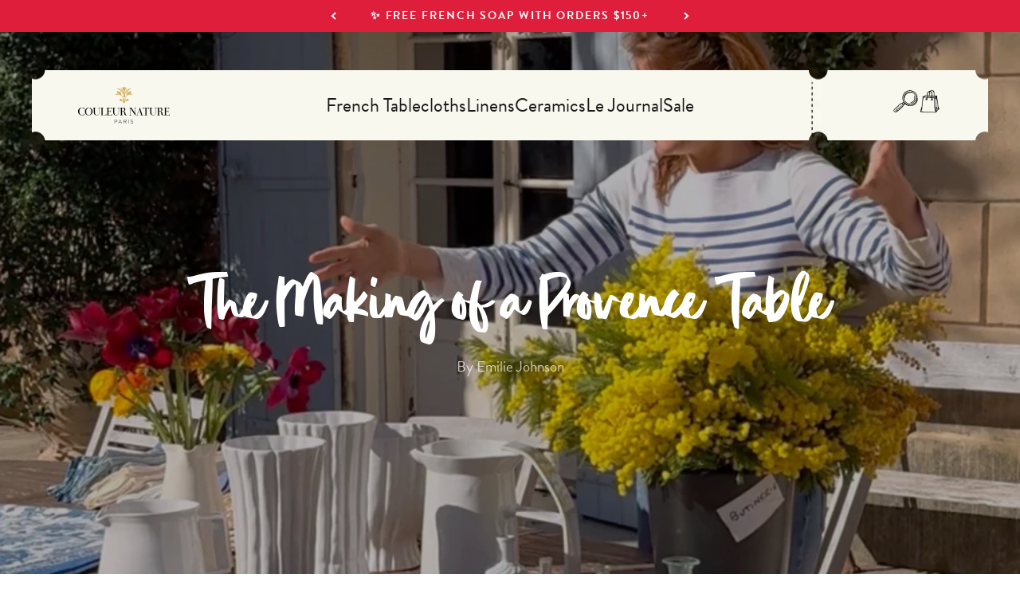

--- FILE ---
content_type: text/html; charset=utf-8
request_url: https://www.couleurnature.com/en-de/blogs/news/the-making-of-a-provence-table
body_size: 37955
content:
<!doctype html>

<html lang="en" dir="ltr">
  <head>
    <meta charset="utf-8">
    <meta
      name="viewport"
      content="width=device-width, initial-scale=1.0, height=device-height, minimum-scale=1.0, maximum-scale=1.0"
    >
    <meta name="theme-color" content="#fcfaed">

    <title>
      The Making of a Provence Table
    </title><meta name="description" content="Come along with Emilie, our Photographer, as she welcomes you into her traditional home in a village near Aix-en-Provence, France. Emilie is taking you behind the scenes to share her process as she prepares a beautiful table for a shoot. Watch her incorporate uniquely French elements, and weave florals into her canvas "><link rel="canonical" href="https://www.couleurnature.com/en-de/blogs/news/the-making-of-a-provence-table"><link rel="shortcut icon" href="//www.couleurnature.com/cdn/shop/files/couleur-favicon.png?v=1645583679&width=96">
      <link rel="apple-touch-icon" href="//www.couleurnature.com/cdn/shop/files/couleur-favicon.png?v=1645583679&width=180"><link rel="preconnect" href="https://cdn.shopify.com">
    <link rel="preconnect" href="https://fonts.shopifycdn.com" crossorigin>
    <link rel="dns-prefetch" href="https://productreviews.shopifycdn.com"><link rel="preload" href="//www.couleurnature.com/cdn/fonts/barlow/barlow_n7.691d1d11f150e857dcbc1c10ef03d825bc378d81.woff2" as="font" type="font/woff2" crossorigin><link rel="preload" href="//www.couleurnature.com/cdn/fonts/barlow/barlow_n4.038c60d7ea9ddb238b2f64ba6f463ba6c0b5e5ad.woff2" as="font" type="font/woff2" crossorigin><meta property="og:type" content="article">
  <meta property="og:title" content="The Making of a Provence Table"><meta property="og:image" content="http://www.couleurnature.com/cdn/shop/articles/Screenshot_2024-04-07_at_11.43.15_PM.jpg?v=1712558872&width=2048">
  <meta property="og:image:secure_url" content="https://www.couleurnature.com/cdn/shop/articles/Screenshot_2024-04-07_at_11.43.15_PM.jpg?v=1712558872&width=2048">
  <meta property="og:image:width" content="1207">
  <meta property="og:image:height" content="805"><meta property="og:description" content="Come along with Emilie, our Photographer, as she welcomes you into her traditional home in a village near Aix-en-Provence, France. Emilie is taking you behind the scenes to share her process as she prepares a beautiful table for a shoot. Watch her incorporate uniquely French elements, and weave florals into her canvas "><meta property="og:url" content="https://www.couleurnature.com/en-de/blogs/news/the-making-of-a-provence-table">
<meta property="og:site_name" content="CouleurNature"><meta name="twitter:card" content="summary"><meta name="twitter:title" content="The Making of a Provence Table">
  <meta name="twitter:description" content="Come along with Emilie, our Photographer, as she welcomes you into her traditional home in a village near Aix-en-Provence, France. 
Emilie is taking you behind the scenes to share her process as she prepares a beautiful table for a shoot. Watch her incorporate uniquely French elements, and weave florals into her canvas with profound significance.
"><meta name="twitter:image" content="https://www.couleurnature.com/cdn/shop/articles/Screenshot_2024-04-07_at_11.43.15_PM.jpg?crop=center&height=1200&v=1712558872&width=1200">
  <meta name="twitter:image:alt" content="The Making of a Provence Table"><script async crossorigin fetchpriority="high" src="/cdn/shopifycloud/importmap-polyfill/es-modules-shim.2.4.0.js"></script>
<script type="application/ld+json">{"@context":"http:\/\/schema.org\/","@id":"\/en-de\/blogs\/news\/the-making-of-a-provence-table#article","@type":"Article","mainEntityOfPage":{"@type":"WebPage","@id":"https:\/\/www.couleurnature.com\/en-de\/blogs\/news\/the-making-of-a-provence-table"},"articleBody":"Come along with Emilie, our Photographer, as she welcomes you into her traditional home in a village near Aix-en-Provence, France. \nEmilie is taking you behind the scenes to share her process as she prepares a beautiful table for a shoot. Watch her incorporate uniquely French elements, and weave florals into her canvas with profound significance.\n","headline":"The Making of a Provence Table","description":"","image":"https:\/\/www.couleurnature.com\/cdn\/shop\/articles\/Screenshot_2024-04-07_at_11.43.15_PM.jpg?v=1712558872\u0026width=1920","datePublished":"2024-04-03T23:10:57-07:00","dateModified":"2024-04-04T12:32:39-07:00","author":{"@type":"Person","name":"Emilie Johnson"},"publisher":{"@type":"Organization","name":"CouleurNature"}}</script><script type="application/ld+json">
  {
    "@context": "https://schema.org",
    "@type": "BreadcrumbList",
    "itemListElement": [{
        "@type": "ListItem",
        "position": 1,
        "name": "Home",
        "item": "https://www.couleurnature.com"
      },{
            "@type": "ListItem",
            "position": 2,
            "name": "le journal",
            "item": "https://www.couleurnature.com/en-de/blogs/news"
          }, {
            "@type": "ListItem",
            "position": 3,
            "name": "le journal",
            "item": "https://www.couleurnature.com/en-de/blogs/news/the-making-of-a-provence-table"
          }]
  }
</script><style>/* Typography (heading) */
  @font-face {
  font-family: Barlow;
  font-weight: 700;
  font-style: normal;
  font-display: fallback;
  src: url("//www.couleurnature.com/cdn/fonts/barlow/barlow_n7.691d1d11f150e857dcbc1c10ef03d825bc378d81.woff2") format("woff2"),
       url("//www.couleurnature.com/cdn/fonts/barlow/barlow_n7.4fdbb1cb7da0e2c2f88492243ffa2b4f91924840.woff") format("woff");
}

@font-face {
  font-family: Barlow;
  font-weight: 700;
  font-style: italic;
  font-display: fallback;
  src: url("//www.couleurnature.com/cdn/fonts/barlow/barlow_i7.50e19d6cc2ba5146fa437a5a7443c76d5d730103.woff2") format("woff2"),
       url("//www.couleurnature.com/cdn/fonts/barlow/barlow_i7.47e9f98f1b094d912e6fd631cc3fe93d9f40964f.woff") format("woff");
}

/* Typography (body) */
  @font-face {
  font-family: Barlow;
  font-weight: 400;
  font-style: normal;
  font-display: fallback;
  src: url("//www.couleurnature.com/cdn/fonts/barlow/barlow_n4.038c60d7ea9ddb238b2f64ba6f463ba6c0b5e5ad.woff2") format("woff2"),
       url("//www.couleurnature.com/cdn/fonts/barlow/barlow_n4.074a9f2b990b38aec7d56c68211821e455b6d075.woff") format("woff");
}

@font-face {
  font-family: Barlow;
  font-weight: 400;
  font-style: italic;
  font-display: fallback;
  src: url("//www.couleurnature.com/cdn/fonts/barlow/barlow_i4.8c59b6445f83f078b3520bad98b24d859431b377.woff2") format("woff2"),
       url("//www.couleurnature.com/cdn/fonts/barlow/barlow_i4.bf7e6d69237bd02188410034976892368fd014c0.woff") format("woff");
}

@font-face {
  font-family: Barlow;
  font-weight: 700;
  font-style: normal;
  font-display: fallback;
  src: url("//www.couleurnature.com/cdn/fonts/barlow/barlow_n7.691d1d11f150e857dcbc1c10ef03d825bc378d81.woff2") format("woff2"),
       url("//www.couleurnature.com/cdn/fonts/barlow/barlow_n7.4fdbb1cb7da0e2c2f88492243ffa2b4f91924840.woff") format("woff");
}

@font-face {
  font-family: Barlow;
  font-weight: 700;
  font-style: italic;
  font-display: fallback;
  src: url("//www.couleurnature.com/cdn/fonts/barlow/barlow_i7.50e19d6cc2ba5146fa437a5a7443c76d5d730103.woff2") format("woff2"),
       url("//www.couleurnature.com/cdn/fonts/barlow/barlow_i7.47e9f98f1b094d912e6fd631cc3fe93d9f40964f.woff") format("woff");
}

:root {
    /**
     * ---------------------------------------------------------------------
     * SPACING VARIABLES
     *
     * We are using a spacing inspired from frameworks like Tailwind CSS.
     * ---------------------------------------------------------------------
     */
    --spacing-0-5: 0.125rem; /* 2px */
    --spacing-1: 0.25rem; /* 4px */
    --spacing-1-5: 0.375rem; /* 6px */
    --spacing-2: 0.5rem; /* 8px */
    --spacing-2-5: 0.625rem; /* 10px */
    --spacing-3: 0.75rem; /* 12px */
    --spacing-3-5: 0.875rem; /* 14px */
    --spacing-4: 1rem; /* 16px */
    --spacing-4-5: 1.125rem; /* 18px */
    --spacing-5: 1.25rem; /* 20px */
    --spacing-5-5: 1.375rem; /* 22px */
    --spacing-6: 1.5rem; /* 24px */
    --spacing-6-5: 1.625rem; /* 26px */
    --spacing-7: 1.75rem; /* 28px */
    --spacing-7-5: 1.875rem; /* 30px */
    --spacing-8: 2rem; /* 32px */
    --spacing-8-5: 2.125rem; /* 34px */
    --spacing-9: 2.25rem; /* 36px */
    --spacing-9-5: 2.375rem; /* 38px */
    --spacing-10: 2.5rem; /* 40px */
    --spacing-11: 2.75rem; /* 44px */
    --spacing-12: 3rem; /* 48px */
    --spacing-14: 3.5rem; /* 56px */
    --spacing-16: 4rem; /* 64px */
    --spacing-18: 4.5rem; /* 72px */
    --spacing-20: 5rem; /* 80px */
    --spacing-24: 6rem; /* 96px */
    --spacing-28: 7rem; /* 112px */
    --spacing-32: 8rem; /* 128px */
    --spacing-36: 9rem; /* 144px */
    --spacing-40: 10rem; /* 160px */
    --spacing-44: 11rem; /* 176px */
    --spacing-48: 12rem; /* 192px */
    --spacing-52: 13rem; /* 208px */
    --spacing-56: 14rem; /* 224px */
    --spacing-60: 15rem; /* 240px */
    --spacing-64: 16rem; /* 256px */
    --spacing-72: 18rem; /* 288px */
    --spacing-80: 20rem; /* 320px */
    --spacing-96: 24rem; /* 384px */

    /* Container */
    --container-max-width: 1600px;
    --container-narrow-max-width: 1350px;
    --container-gutter: var(--spacing-5);
    --section-outer-spacing-block: var(--spacing-10);
    --section-inner-max-spacing-block: var(--spacing-9);
    --section-inner-spacing-inline: var(--container-gutter);
    --section-stack-spacing-block: var(--spacing-8);

    /* Grid gutter */
    --grid-gutter: var(--spacing-5);

    /* Product list settings */
    --product-list-row-gap: var(--spacing-8);
    --product-list-column-gap: var(--grid-gutter);

    /* Form settings */
    --input-gap: var(--spacing-2);
    --input-height: 2.625rem;
    --input-padding-inline: var(--spacing-4);

    /* Other sizes */
    --sticky-area-height: calc(var(--sticky-announcement-bar-enabled, 0) * var(--announcement-bar-height, 0px) + var(--sticky-header-enabled, 0) * var(--header-height, 0px));

    /* RTL support */
    --transform-logical-flip: 1;
    --transform-origin-start: left;
    --transform-origin-end: right;

    /**
     * ---------------------------------------------------------------------
     * TYPOGRAPHY
     * ---------------------------------------------------------------------
     */

    /* Font properties */
    
      --heading-font-family: 'brandon-grotesque', sans-serif;
    
    --typeHeaderPrimary: 'Great Crafting', serif;
    --heading-font-weight: 700;
    --heading-font-style: normal;
    --heading-text-transform: normal;
    --heading-letter-spacing: -0.02em;

    
      --text-font-family: 'brandon-grotesque', sans-serif;
    
    --text-font-weight: 400;
    --text-font-style: normal;
    --text-letter-spacing: 0.0em;

    /* Font sizes */
    --text-h0: 3rem;
    --text-h1: 2.5rem;
    --text-h2: 2rem;
    --text-h3: 1.5rem;
    --text-h4: 1.375rem;
    --text-h5: 1.125rem;
    --text-h6: 1rem;
    --text-xs: 0.8125rem;
    --text-sm: 0.875rem;
    --text-base: 1.0rem;
    --text-lg: 1.25rem;

    /**
     * ---------------------------------------------------------------------
     * COLORS
     * ---------------------------------------------------------------------
     */

    /* Color settings */--accent: 200 164 27;
    --text-primary: 26 26 26;
    --background-primary: 255 255 255;
    --dialog-background: 255 255 255;
    --border-color: var(--text-color, var(--text-primary)) / 0.12;

    /* Button colors */
    --button-background-primary: 200 164 27;
    --button-text-primary: 255 255 255;
    --button-background-secondary: 1 114 181;
    --button-text-secondary: 255 255 255;
    --button-background-tertiary: 200 164 27;
    --button-text-tertiary: 0 0 0;

    /* Status colors */
    --success-background: 224 244 232;
    --success-text: 0 163 65;
    --warning-background: 255 246 233;
    --warning-text: 255 183 74;
    --error-background: 254 231 231;
    --error-text: 248 58 58;

    /* Product colors */
    --on-sale-text: 248 58 58;
    --on-sale-badge-background: 248 58 58;
    --on-sale-badge-text: 255 255 255;
    --sold-out-badge-background: 0 0 0;
    --sold-out-badge-text: 255 255 255;
    --primary-badge-background: 255 255 255;
    --primary-badge-text: 0 0 0;
    --bestseller-badge-background: ;
    --bestseller-badge-text: 0 0 0;
    --new-badge-background: ;
    --new-badge-text: 0 0 0;
    --star-color: 255 183 74;
    --product-card-background: 255 255 255;
    --product-card-text: 26 26 26;

    /* Header colors */
    --header-background: 252 250 237;
    --header-text: 26 26 26;

    /* Footer colors */
    --footer-background: 252 250 237;
    --footer-text: 26 26 26;

    /* Rounded variables (used for border radius) */
    --rounded-xs: 0.25rem;
    --rounded-sm: 0.375rem;
    --rounded: 0.75rem;
    --rounded-lg: 1.5rem;
    --rounded-full: 9999px;

    --rounded-button: 0.0rem;
    --rounded-input: 0.5rem;

    /* Box shadow */
    --shadow-sm: 0 2px 8px rgb(var(--text-primary) / 0.1);
    --shadow: 0 5px 15px rgb(var(--text-primary) / 0.1);
    --shadow-md: 0 5px 30px rgb(var(--text-primary) / 0.1);
    --shadow-block: 0px 18px 50px rgb(var(--text-primary) / 0.1);

    /**
     * ---------------------------------------------------------------------
     * OTHER
     * ---------------------------------------------------------------------
     */

    --stagger-products-reveal-opacity: 0;
    --cursor-close-svg-url: url(//www.couleurnature.com/cdn/shop/t/93/assets/cursor-close.svg?v=147174565022153725511755560597);
    --cursor-zoom-in-svg-url: url(//www.couleurnature.com/cdn/shop/t/93/assets/cursor-zoom-in.svg?v=154953035094101115921755560597);
    --cursor-zoom-out-svg-url: url(//www.couleurnature.com/cdn/shop/t/93/assets/cursor-zoom-out.svg?v=16155520337305705181755560595);
    --checkmark-svg-url: url(//www.couleurnature.com/cdn/shop/t/93/assets/checkmark.svg?v=77552481021870063511755560594);
  }

  [dir="rtl"]:root {
    /* RTL support */
    --transform-logical-flip: -1;
    --transform-origin-start: right;
    --transform-origin-end: left;
  }

  @media screen and (min-width: 700px) {
    :root {
      /* Typography (font size) */
      --text-h0: 4rem;
      --text-h1: 3rem;
      --text-h2: 2.5rem;
      --text-h3: 2rem;
      --text-h4: 1.625rem;
      --text-h5: 1.25rem;
      --text-h6: 1.125rem;

      --text-xs: 0.9375rem;
      --text-sm: 1.0625rem;
      --text-base: 1.1875rem;
      --text-lg: 1.4375rem;

      /* Spacing */
      --container-gutter: 2rem;
      --section-outer-spacing-block: var(--spacing-14);
      --section-inner-max-spacing-block: var(--spacing-10);
      --section-inner-spacing-inline: var(--spacing-12);
      --section-stack-spacing-block: var(--spacing-12);

      /* Grid gutter */
      --grid-gutter: var(--spacing-6);

      /* Product list settings */
      --product-list-row-gap: var(--spacing-12);

      /* Form settings */
      --input-gap: 1rem;
      --input-height: 3.125rem;
      --input-padding-inline: var(--spacing-5);
    }
  }

  @media screen and (min-width: 1000px) {
    :root {
      /* Spacing settings */
      --container-gutter: var(--spacing-12);
      --section-outer-spacing-block: var(--spacing-16);
      --section-inner-max-spacing-block: var(--spacing-14);
      --section-inner-spacing-inline: var(--spacing-16);
      --section-stack-spacing-block: var(--spacing-12);
    }
  }

  @media screen and (min-width: 1150px) {
    :root {
      /* Spacing settings */
      --container-gutter: var(--spacing-12);
      --section-outer-spacing-block: var(--spacing-16);
      --section-inner-max-spacing-block: var(--spacing-14);
      --section-inner-spacing-inline: var(--spacing-16);
      --section-stack-spacing-block: var(--spacing-12);
    }
  }

  @media screen and (min-width: 1400px) {
    :root {
      /* Typography (font size) */
      --text-h0: 5rem;
      --text-h1: 3.75rem;
      --text-h2: 3rem;
      --text-h3: 2.25rem;
      --text-h4: 2rem;
      --text-h5: 1.5rem;
      --text-h6: 1.25rem;

      --section-outer-spacing-block: var(--spacing-20);
      --section-inner-max-spacing-block: var(--spacing-16);
      --section-inner-spacing-inline: var(--spacing-18);
    }
  }

  @media screen and (min-width: 1600px) {
    :root {
      --section-outer-spacing-block: var(--spacing-20);
      --section-inner-max-spacing-block: var(--spacing-18);
      --section-inner-spacing-inline: var(--spacing-20);
    }
  }

  /**
   * ---------------------------------------------------------------------
   * LIQUID DEPENDANT CSS
   *
   * Our main CSS is Liquid free, but some very specific features depend on
   * theme settings, so we have them here
   * ---------------------------------------------------------------------
   */@media screen and (pointer: fine) {
        .button:not([disabled]):hover, .btn:not([disabled]):hover, .shopify-payment-button__button--unbranded:not([disabled]):hover {
          --button-background-opacity: 0.85;
        }

        .button--subdued:not([disabled]):hover {
          --button-background: var(--text-color) / .05 !important;
        }
      }@font-face {
    font-family: 'Iowan Old Style';
    src: url('//www.couleurnature.com/cdn/shop/t/93/assets/iowan-old-style-black-italic.ttf?v=77601445801142008341755560596') format('opentype');
    font-weight: 900;
    font-style: italic;
  }

  @font-face {
    font-family: 'Iowan Old Style';
    src: url('//www.couleurnature.com/cdn/shop/t/93/assets/iowan-old-style-black.ttf?v=170099840462485592721755560596') format('opentype');
    font-weight: 900;
    font-style: normal;
  }

  @font-face {
    font-family: 'Iowan Old Style';
    src: url('//www.couleurnature.com/cdn/shop/t/93/assets/iowan-old-style-bold-italic.ttf?v=84925182667537812991755560596') format('opentype');
    font-weight: 700;
    font-style: italic;
  }

  @font-face {
    font-family: 'Iowan Old Style';
    src: url('//www.couleurnature.com/cdn/shop/t/93/assets/iowan-old-style-bold.ttf?v=110230382215162018321755560597') format('opentype');
    font-weight: 700;
    font-style: normal;
  }

  @font-face {
    font-family: 'Iowan Old Style';
    src: url('//www.couleurnature.com/cdn/shop/t/93/assets/iowan-old-style-italic.ttf?v=159534655235678740911755560597') format('opentype');
    font-weight: 400;
    font-style: italic;
  }

  @font-face {
    font-family: 'Iowan Old Style';
    src: url('//www.couleurnature.com/cdn/shop/t/93/assets/iowan-old-style.ttf?v=94361528736041368931755560597') format('opentype');
    font-weight: 400;
    font-style: normal;
  }

  @font-face {
    font-family: 'Great Crafting';
    src: url('//www.couleurnature.com/cdn/shop/t/93/assets/GreatCrafting.woff?v=149010669494463239921755560595') format('woff');
    font-weight: 400;
    font-style: normal;
  }

  @font-face {
    font-family: 'Azeret Mono';
    src: url('//www.couleurnature.com/cdn/shop/t/93/assets/AzeretMono-VariableFont_wght.ttf?v=95790095972183584901755560595') format('truetype');
    font-weight: 100 900;
    font-style: normal;
  }

  @font-face {
    font-family: 'Azeret Mono';
    src: url('//www.couleurnature.com/cdn/shop/t/93/assets/AzeretMono-Italic-VariableFont_wght.ttf?v=47919523034179829731755560595') format('truetype');
    font-weight: 100 900;
    font-style: italic;
  }

  .special-headline {
    font-family: 'Great Crafting', sans-serif;
  }
</style>
<script>
  // This allows to expose several variables to the global scope, to be used in scripts
  window.themeVariables = {
    settings: {
      showPageTransition: null,
      staggerProductsApparition: true,
      reduceDrawerAnimation: false,
      reduceMenuAnimation: false,
      headingApparition: "split_fade",
      pageType: "article",
      moneyFormat: "€{{amount_with_comma_separator}}",
      moneyWithCurrencyFormat: "€{{amount_with_comma_separator}} EUR",
      currencyCodeEnabled: false,
      cartType: "popover",
      showDiscount: false,
      discountMode: "saving",
      pageBackground: "#ffffff",
      textColor: "#1a1a1a"
    },

    strings: {
      accessibilityClose: "Close",
      accessibilityNext: "Next",
      accessibilityPrevious: "Previous",
      closeGallery: "Close gallery",
      zoomGallery: "Zoom",
      errorGallery: "Image cannot be loaded",
      searchNoResults: "No results could be found.",
      addOrderNote: "Add gift message",
      editOrderNote: "Edit gift message",
      shippingEstimatorNoResults: "Sorry, we do not ship to your address.",
      shippingEstimatorOneResult: "There is one shipping rate for your address:",
      shippingEstimatorMultipleResults: "There are several shipping rates for your address:",
      shippingEstimatorError: "One or more error occurred while retrieving shipping rates:"
    },

    breakpoints: {
      'sm': 'screen and (min-width: 700px)',
      'md': 'screen and (min-width: 1000px)',
      'lg': 'screen and (min-width: 1150px)',
      'xl': 'screen and (min-width: 1400px)',

      'sm-max': 'screen and (max-width: 699px)',
      'md-max': 'screen and (max-width: 999px)',
      'lg-max': 'screen and (max-width: 1149px)',
      'xl-max': 'screen and (max-width: 1399px)'
    }
  };

  // For detecting native share
  document.documentElement.classList.add(`native-share--${navigator.share ? 'enabled' : 'disabled'}`);</script><script>
      if (!(HTMLScriptElement.supports && HTMLScriptElement.supports('importmap'))) {
        const importMapPolyfill = document.createElement('script');
        importMapPolyfill.async = true;
        importMapPolyfill.src = "//www.couleurnature.com/cdn/shop/t/93/assets/es-module-shims.min.js?v=98603786603752121101755560597";

        document.head.appendChild(importMapPolyfill);
      }
    </script>

    <script type="importmap">{
        "imports": {
          "vendor": "//www.couleurnature.com/cdn/shop/t/93/assets/vendor.min.js?v=37127808935879722241755560595",
          "theme": "//www.couleurnature.com/cdn/shop/t/93/assets/theme.js?v=92685328037429402991755641208",
          "photoswipe": "//www.couleurnature.com/cdn/shop/t/93/assets/photoswipe.min.js?v=13374349288281597431755560595"
        }
      }
    </script>

    <script src="//www.couleurnature.com/cdn/shop/t/93/assets/jquery.min.js?v=8324501383853434791755560598" defer></script>
    <script type="module" src="//www.couleurnature.com/cdn/shop/t/93/assets/vendor.min.js?v=37127808935879722241755560595"></script>
    <script type="module" src="//www.couleurnature.com/cdn/shop/t/93/assets/theme.js?v=92685328037429402991755641208"></script>
    <script type="text/javascript" src="//www.couleurnature.com/cdn/shop/t/93/assets/slick.min.js?v=71779134894361685811755560595" defer></script>
    <script type="text/javascript" src="//www.couleurnature.com/cdn/shop/t/93/assets/sliders-render.min.js?v=102150859387034554421755560596" defer></script>
    <script type="text/javascript" src="//www.couleurnature.com/cdn/shop/t/93/assets/swiper-bundle.min.js?v=140229966564506460931755560597" defer></script>

    <script>window.performance && window.performance.mark && window.performance.mark('shopify.content_for_header.start');</script><meta name="google-site-verification" content="S8PRrKPS3bQKFlD_Nr-tynqGPyPqG_5D7LSN3o3SwNg">
<meta id="shopify-digital-wallet" name="shopify-digital-wallet" content="/14136636/digital_wallets/dialog">
<meta name="shopify-checkout-api-token" content="73e96529e4f8f0d521c3b7137d697655">
<meta id="in-context-paypal-metadata" data-shop-id="14136636" data-venmo-supported="true" data-environment="production" data-locale="en_US" data-paypal-v4="true" data-currency="EUR">
<link rel="alternate" type="application/atom+xml" title="Feed" href="/en-de/blogs/news.atom" />
<link rel="alternate" hreflang="x-default" href="https://www.couleurnature.com/blogs/news/the-making-of-a-provence-table">
<link rel="alternate" hreflang="en" href="https://www.couleurnature.com/blogs/news/the-making-of-a-provence-table">
<link rel="alternate" hreflang="en-CA" href="https://www.couleurnature.com/en-ca/blogs/news/the-making-of-a-provence-table">
<link rel="alternate" hreflang="en-GB" href="https://www.couleurnature.com/en-gb/blogs/news/the-making-of-a-provence-table">
<link rel="alternate" hreflang="en-AU" href="https://www.couleurnature.com/en-au/blogs/news/the-making-of-a-provence-table">
<link rel="alternate" hreflang="en-DE" href="https://www.couleurnature.com/en-de/blogs/news/the-making-of-a-provence-table">
<link rel="alternate" hreflang="en-FR" href="https://www.couleurnature.com/en-fr/blogs/news/the-making-of-a-provence-table">
<script async="async" src="/checkouts/internal/preloads.js?locale=en-DE"></script>
<link rel="preconnect" href="https://shop.app" crossorigin="anonymous">
<script async="async" src="https://shop.app/checkouts/internal/preloads.js?locale=en-DE&shop_id=14136636" crossorigin="anonymous"></script>
<script id="apple-pay-shop-capabilities" type="application/json">{"shopId":14136636,"countryCode":"US","currencyCode":"EUR","merchantCapabilities":["supports3DS"],"merchantId":"gid:\/\/shopify\/Shop\/14136636","merchantName":"CouleurNature","requiredBillingContactFields":["postalAddress","email"],"requiredShippingContactFields":["postalAddress","email"],"shippingType":"shipping","supportedNetworks":["visa","masterCard","amex","discover","elo","jcb"],"total":{"type":"pending","label":"CouleurNature","amount":"1.00"},"shopifyPaymentsEnabled":true,"supportsSubscriptions":true}</script>
<script id="shopify-features" type="application/json">{"accessToken":"73e96529e4f8f0d521c3b7137d697655","betas":["rich-media-storefront-analytics"],"domain":"www.couleurnature.com","predictiveSearch":true,"shopId":14136636,"locale":"en"}</script>
<script>var Shopify = Shopify || {};
Shopify.shop = "couleur-nature.myshopify.com";
Shopify.locale = "en";
Shopify.currency = {"active":"EUR","rate":"0.858983335"};
Shopify.country = "DE";
Shopify.theme = {"name":"impact\/main","id":148881604760,"schema_name":"Impact","schema_version":"6.5.0","theme_store_id":null,"role":"main"};
Shopify.theme.handle = "null";
Shopify.theme.style = {"id":null,"handle":null};
Shopify.cdnHost = "www.couleurnature.com/cdn";
Shopify.routes = Shopify.routes || {};
Shopify.routes.root = "/en-de/";</script>
<script type="module">!function(o){(o.Shopify=o.Shopify||{}).modules=!0}(window);</script>
<script>!function(o){function n(){var o=[];function n(){o.push(Array.prototype.slice.apply(arguments))}return n.q=o,n}var t=o.Shopify=o.Shopify||{};t.loadFeatures=n(),t.autoloadFeatures=n()}(window);</script>
<script>
  window.ShopifyPay = window.ShopifyPay || {};
  window.ShopifyPay.apiHost = "shop.app\/pay";
  window.ShopifyPay.redirectState = null;
</script>
<script id="shop-js-analytics" type="application/json">{"pageType":"article"}</script>
<script defer="defer" async type="module" src="//www.couleurnature.com/cdn/shopifycloud/shop-js/modules/v2/client.init-shop-cart-sync_BN7fPSNr.en.esm.js"></script>
<script defer="defer" async type="module" src="//www.couleurnature.com/cdn/shopifycloud/shop-js/modules/v2/chunk.common_Cbph3Kss.esm.js"></script>
<script defer="defer" async type="module" src="//www.couleurnature.com/cdn/shopifycloud/shop-js/modules/v2/chunk.modal_DKumMAJ1.esm.js"></script>
<script type="module">
  await import("//www.couleurnature.com/cdn/shopifycloud/shop-js/modules/v2/client.init-shop-cart-sync_BN7fPSNr.en.esm.js");
await import("//www.couleurnature.com/cdn/shopifycloud/shop-js/modules/v2/chunk.common_Cbph3Kss.esm.js");
await import("//www.couleurnature.com/cdn/shopifycloud/shop-js/modules/v2/chunk.modal_DKumMAJ1.esm.js");

  window.Shopify.SignInWithShop?.initShopCartSync?.({"fedCMEnabled":true,"windoidEnabled":true});

</script>
<script>
  window.Shopify = window.Shopify || {};
  if (!window.Shopify.featureAssets) window.Shopify.featureAssets = {};
  window.Shopify.featureAssets['shop-js'] = {"shop-cart-sync":["modules/v2/client.shop-cart-sync_CJVUk8Jm.en.esm.js","modules/v2/chunk.common_Cbph3Kss.esm.js","modules/v2/chunk.modal_DKumMAJ1.esm.js"],"init-fed-cm":["modules/v2/client.init-fed-cm_7Fvt41F4.en.esm.js","modules/v2/chunk.common_Cbph3Kss.esm.js","modules/v2/chunk.modal_DKumMAJ1.esm.js"],"init-shop-email-lookup-coordinator":["modules/v2/client.init-shop-email-lookup-coordinator_Cc088_bR.en.esm.js","modules/v2/chunk.common_Cbph3Kss.esm.js","modules/v2/chunk.modal_DKumMAJ1.esm.js"],"init-windoid":["modules/v2/client.init-windoid_hPopwJRj.en.esm.js","modules/v2/chunk.common_Cbph3Kss.esm.js","modules/v2/chunk.modal_DKumMAJ1.esm.js"],"shop-button":["modules/v2/client.shop-button_B0jaPSNF.en.esm.js","modules/v2/chunk.common_Cbph3Kss.esm.js","modules/v2/chunk.modal_DKumMAJ1.esm.js"],"shop-cash-offers":["modules/v2/client.shop-cash-offers_DPIskqss.en.esm.js","modules/v2/chunk.common_Cbph3Kss.esm.js","modules/v2/chunk.modal_DKumMAJ1.esm.js"],"shop-toast-manager":["modules/v2/client.shop-toast-manager_CK7RT69O.en.esm.js","modules/v2/chunk.common_Cbph3Kss.esm.js","modules/v2/chunk.modal_DKumMAJ1.esm.js"],"init-shop-cart-sync":["modules/v2/client.init-shop-cart-sync_BN7fPSNr.en.esm.js","modules/v2/chunk.common_Cbph3Kss.esm.js","modules/v2/chunk.modal_DKumMAJ1.esm.js"],"init-customer-accounts-sign-up":["modules/v2/client.init-customer-accounts-sign-up_CfPf4CXf.en.esm.js","modules/v2/client.shop-login-button_DeIztwXF.en.esm.js","modules/v2/chunk.common_Cbph3Kss.esm.js","modules/v2/chunk.modal_DKumMAJ1.esm.js"],"pay-button":["modules/v2/client.pay-button_CgIwFSYN.en.esm.js","modules/v2/chunk.common_Cbph3Kss.esm.js","modules/v2/chunk.modal_DKumMAJ1.esm.js"],"init-customer-accounts":["modules/v2/client.init-customer-accounts_DQ3x16JI.en.esm.js","modules/v2/client.shop-login-button_DeIztwXF.en.esm.js","modules/v2/chunk.common_Cbph3Kss.esm.js","modules/v2/chunk.modal_DKumMAJ1.esm.js"],"avatar":["modules/v2/client.avatar_BTnouDA3.en.esm.js"],"init-shop-for-new-customer-accounts":["modules/v2/client.init-shop-for-new-customer-accounts_CsZy_esa.en.esm.js","modules/v2/client.shop-login-button_DeIztwXF.en.esm.js","modules/v2/chunk.common_Cbph3Kss.esm.js","modules/v2/chunk.modal_DKumMAJ1.esm.js"],"shop-follow-button":["modules/v2/client.shop-follow-button_BRMJjgGd.en.esm.js","modules/v2/chunk.common_Cbph3Kss.esm.js","modules/v2/chunk.modal_DKumMAJ1.esm.js"],"checkout-modal":["modules/v2/client.checkout-modal_B9Drz_yf.en.esm.js","modules/v2/chunk.common_Cbph3Kss.esm.js","modules/v2/chunk.modal_DKumMAJ1.esm.js"],"shop-login-button":["modules/v2/client.shop-login-button_DeIztwXF.en.esm.js","modules/v2/chunk.common_Cbph3Kss.esm.js","modules/v2/chunk.modal_DKumMAJ1.esm.js"],"lead-capture":["modules/v2/client.lead-capture_DXYzFM3R.en.esm.js","modules/v2/chunk.common_Cbph3Kss.esm.js","modules/v2/chunk.modal_DKumMAJ1.esm.js"],"shop-login":["modules/v2/client.shop-login_CA5pJqmO.en.esm.js","modules/v2/chunk.common_Cbph3Kss.esm.js","modules/v2/chunk.modal_DKumMAJ1.esm.js"],"payment-terms":["modules/v2/client.payment-terms_BxzfvcZJ.en.esm.js","modules/v2/chunk.common_Cbph3Kss.esm.js","modules/v2/chunk.modal_DKumMAJ1.esm.js"]};
</script>
<script>(function() {
  var isLoaded = false;
  function asyncLoad() {
    if (isLoaded) return;
    isLoaded = true;
    var urls = ["https:\/\/cdn1.stamped.io\/files\/widget.min.js?shop=couleur-nature.myshopify.com","\/\/searchanise-ef84.kxcdn.com\/widgets\/shopify\/init.js?a=5d4z5t3V6A\u0026shop=couleur-nature.myshopify.com","https:\/\/cdn.rebuyengine.com\/onsite\/js\/rebuy.js?shop=couleur-nature.myshopify.com","https:\/\/tools.luckyorange.com\/core\/lo.js?site-id=3674a96d\u0026shop=couleur-nature.myshopify.com"];
    for (var i = 0; i < urls.length; i++) {
      var s = document.createElement('script');
      s.type = 'text/javascript';
      s.async = true;
      s.src = urls[i];
      var x = document.getElementsByTagName('script')[0];
      x.parentNode.insertBefore(s, x);
    }
  };
  if(window.attachEvent) {
    window.attachEvent('onload', asyncLoad);
  } else {
    window.addEventListener('load', asyncLoad, false);
  }
})();</script>
<script id="__st">var __st={"a":14136636,"offset":-28800,"reqid":"c35d6360-87e9-4249-b74b-b1c94b5c80f9-1770142645","pageurl":"www.couleurnature.com\/en-de\/blogs\/news\/the-making-of-a-provence-table","s":"articles-697043419288","u":"5162ff78be50","p":"article","rtyp":"article","rid":697043419288};</script>
<script>window.ShopifyPaypalV4VisibilityTracking = true;</script>
<script id="captcha-bootstrap">!function(){'use strict';const t='contact',e='account',n='new_comment',o=[[t,t],['blogs',n],['comments',n],[t,'customer']],c=[[e,'customer_login'],[e,'guest_login'],[e,'recover_customer_password'],[e,'create_customer']],r=t=>t.map((([t,e])=>`form[action*='/${t}']:not([data-nocaptcha='true']) input[name='form_type'][value='${e}']`)).join(','),a=t=>()=>t?[...document.querySelectorAll(t)].map((t=>t.form)):[];function s(){const t=[...o],e=r(t);return a(e)}const i='password',u='form_key',d=['recaptcha-v3-token','g-recaptcha-response','h-captcha-response',i],f=()=>{try{return window.sessionStorage}catch{return}},m='__shopify_v',_=t=>t.elements[u];function p(t,e,n=!1){try{const o=window.sessionStorage,c=JSON.parse(o.getItem(e)),{data:r}=function(t){const{data:e,action:n}=t;return t[m]||n?{data:e,action:n}:{data:t,action:n}}(c);for(const[e,n]of Object.entries(r))t.elements[e]&&(t.elements[e].value=n);n&&o.removeItem(e)}catch(o){console.error('form repopulation failed',{error:o})}}const l='form_type',E='cptcha';function T(t){t.dataset[E]=!0}const w=window,h=w.document,L='Shopify',v='ce_forms',y='captcha';let A=!1;((t,e)=>{const n=(g='f06e6c50-85a8-45c8-87d0-21a2b65856fe',I='https://cdn.shopify.com/shopifycloud/storefront-forms-hcaptcha/ce_storefront_forms_captcha_hcaptcha.v1.5.2.iife.js',D={infoText:'Protected by hCaptcha',privacyText:'Privacy',termsText:'Terms'},(t,e,n)=>{const o=w[L][v],c=o.bindForm;if(c)return c(t,g,e,D).then(n);var r;o.q.push([[t,g,e,D],n]),r=I,A||(h.body.append(Object.assign(h.createElement('script'),{id:'captcha-provider',async:!0,src:r})),A=!0)});var g,I,D;w[L]=w[L]||{},w[L][v]=w[L][v]||{},w[L][v].q=[],w[L][y]=w[L][y]||{},w[L][y].protect=function(t,e){n(t,void 0,e),T(t)},Object.freeze(w[L][y]),function(t,e,n,w,h,L){const[v,y,A,g]=function(t,e,n){const i=e?o:[],u=t?c:[],d=[...i,...u],f=r(d),m=r(i),_=r(d.filter((([t,e])=>n.includes(e))));return[a(f),a(m),a(_),s()]}(w,h,L),I=t=>{const e=t.target;return e instanceof HTMLFormElement?e:e&&e.form},D=t=>v().includes(t);t.addEventListener('submit',(t=>{const e=I(t);if(!e)return;const n=D(e)&&!e.dataset.hcaptchaBound&&!e.dataset.recaptchaBound,o=_(e),c=g().includes(e)&&(!o||!o.value);(n||c)&&t.preventDefault(),c&&!n&&(function(t){try{if(!f())return;!function(t){const e=f();if(!e)return;const n=_(t);if(!n)return;const o=n.value;o&&e.removeItem(o)}(t);const e=Array.from(Array(32),(()=>Math.random().toString(36)[2])).join('');!function(t,e){_(t)||t.append(Object.assign(document.createElement('input'),{type:'hidden',name:u})),t.elements[u].value=e}(t,e),function(t,e){const n=f();if(!n)return;const o=[...t.querySelectorAll(`input[type='${i}']`)].map((({name:t})=>t)),c=[...d,...o],r={};for(const[a,s]of new FormData(t).entries())c.includes(a)||(r[a]=s);n.setItem(e,JSON.stringify({[m]:1,action:t.action,data:r}))}(t,e)}catch(e){console.error('failed to persist form',e)}}(e),e.submit())}));const S=(t,e)=>{t&&!t.dataset[E]&&(n(t,e.some((e=>e===t))),T(t))};for(const o of['focusin','change'])t.addEventListener(o,(t=>{const e=I(t);D(e)&&S(e,y())}));const B=e.get('form_key'),M=e.get(l),P=B&&M;t.addEventListener('DOMContentLoaded',(()=>{const t=y();if(P)for(const e of t)e.elements[l].value===M&&p(e,B);[...new Set([...A(),...v().filter((t=>'true'===t.dataset.shopifyCaptcha))])].forEach((e=>S(e,t)))}))}(h,new URLSearchParams(w.location.search),n,t,e,['guest_login'])})(!0,!0)}();</script>
<script integrity="sha256-4kQ18oKyAcykRKYeNunJcIwy7WH5gtpwJnB7kiuLZ1E=" data-source-attribution="shopify.loadfeatures" defer="defer" src="//www.couleurnature.com/cdn/shopifycloud/storefront/assets/storefront/load_feature-a0a9edcb.js" crossorigin="anonymous"></script>
<script crossorigin="anonymous" defer="defer" src="//www.couleurnature.com/cdn/shopifycloud/storefront/assets/shopify_pay/storefront-65b4c6d7.js?v=20250812"></script>
<script data-source-attribution="shopify.dynamic_checkout.dynamic.init">var Shopify=Shopify||{};Shopify.PaymentButton=Shopify.PaymentButton||{isStorefrontPortableWallets:!0,init:function(){window.Shopify.PaymentButton.init=function(){};var t=document.createElement("script");t.src="https://www.couleurnature.com/cdn/shopifycloud/portable-wallets/latest/portable-wallets.en.js",t.type="module",document.head.appendChild(t)}};
</script>
<script data-source-attribution="shopify.dynamic_checkout.buyer_consent">
  function portableWalletsHideBuyerConsent(e){var t=document.getElementById("shopify-buyer-consent"),n=document.getElementById("shopify-subscription-policy-button");t&&n&&(t.classList.add("hidden"),t.setAttribute("aria-hidden","true"),n.removeEventListener("click",e))}function portableWalletsShowBuyerConsent(e){var t=document.getElementById("shopify-buyer-consent"),n=document.getElementById("shopify-subscription-policy-button");t&&n&&(t.classList.remove("hidden"),t.removeAttribute("aria-hidden"),n.addEventListener("click",e))}window.Shopify?.PaymentButton&&(window.Shopify.PaymentButton.hideBuyerConsent=portableWalletsHideBuyerConsent,window.Shopify.PaymentButton.showBuyerConsent=portableWalletsShowBuyerConsent);
</script>
<script data-source-attribution="shopify.dynamic_checkout.cart.bootstrap">document.addEventListener("DOMContentLoaded",(function(){function t(){return document.querySelector("shopify-accelerated-checkout-cart, shopify-accelerated-checkout")}if(t())Shopify.PaymentButton.init();else{new MutationObserver((function(e,n){t()&&(Shopify.PaymentButton.init(),n.disconnect())})).observe(document.body,{childList:!0,subtree:!0})}}));
</script>
<link id="shopify-accelerated-checkout-styles" rel="stylesheet" media="screen" href="https://www.couleurnature.com/cdn/shopifycloud/portable-wallets/latest/accelerated-checkout-backwards-compat.css" crossorigin="anonymous">
<style id="shopify-accelerated-checkout-cart">
        #shopify-buyer-consent {
  margin-top: 1em;
  display: inline-block;
  width: 100%;
}

#shopify-buyer-consent.hidden {
  display: none;
}

#shopify-subscription-policy-button {
  background: none;
  border: none;
  padding: 0;
  text-decoration: underline;
  font-size: inherit;
  cursor: pointer;
}

#shopify-subscription-policy-button::before {
  box-shadow: none;
}

      </style>

<script>window.performance && window.performance.mark && window.performance.mark('shopify.content_for_header.end');</script>
<link href="//www.couleurnature.com/cdn/shop/t/93/assets/swiper-bundle.css?v=98840119389057985051755560597" rel="stylesheet" type="text/css" media="all" /><link href="//www.couleurnature.com/cdn/shop/t/93/assets/theme.css?v=121370061930334004161764189466" rel="stylesheet" type="text/css" media="all" /><link href="//www.couleurnature.com/cdn/shop/t/93/assets/custom.css?v=100634187254391130421766246449" rel="stylesheet" type="text/css" media="all" /><link href="//www.couleurnature.com/cdn/shop/t/93/assets/font-face.css?v=148963800603971714861755560598" rel="stylesheet" type="text/css" media="all" /><link href="//www.couleurnature.com/cdn/shop/t/93/assets/custom-variant-picker.css?v=50232948872806442851755560595" rel="stylesheet" type="text/css" media="all" /><link href="//www.couleurnature.com/cdn/shop/t/93/assets/testimonials-with-image.css?v=135445518459743597341755560597" rel="stylesheet" type="text/css" media="all" /><link href="//www.couleurnature.com/cdn/shop/t/93/assets/slick.css?v=35107989112814935041755560595" rel="stylesheet" type="text/css" media="all" /><link href="//www.couleurnature.com/cdn/shop/t/93/assets/adco-button.css?v=183935240795754628781755619719" rel="stylesheet" type="text/css" media="all" /><link href="//www.couleurnature.com/cdn/shop/t/93/assets/adco-collection-header.css?v=117269452293430771781764189167" rel="stylesheet" type="text/css" media="all" /><link href="//www.couleurnature.com/cdn/shop/t/93/assets/adco-featured-products.css?v=153626065447217523321762034646" rel="stylesheet" type="text/css" media="all" /><link href="//www.couleurnature.com/cdn/shop/t/93/assets/adco-footer.css?v=146417580383642739991755560598" rel="stylesheet" type="text/css" media="all" /><link href="//www.couleurnature.com/cdn/shop/t/93/assets/adco-hero.css?v=35712730971419159541755560595" rel="stylesheet" type="text/css" media="all" /><link href="//www.couleurnature.com/cdn/shop/t/93/assets/adco-le-journal.css?v=135538560588389916581755560598" rel="stylesheet" type="text/css" media="all" /><link href="//www.couleurnature.com/cdn/shop/t/93/assets/adco-our-story.css?v=177390362132210662571755560599" rel="stylesheet" type="text/css" media="all" /><link href="//www.couleurnature.com/cdn/shop/t/93/assets/adco-product-card.css?v=28291411322280769111763065536" rel="stylesheet" type="text/css" media="all" /><link href="//www.couleurnature.com/cdn/shop/t/93/assets/adco-product-grid.css?v=78629379658877393501757921407" rel="stylesheet" type="text/css" media="all" /><link href="//www.couleurnature.com/cdn/shop/t/93/assets/adco-product-story.css?v=52711399818070583331768864849" rel="stylesheet" type="text/css" media="all" /><link href="//www.couleurnature.com/cdn/shop/t/93/assets/adco-reviews.css?v=66774107398427857001755560595" rel="stylesheet" type="text/css" media="all" /><link href="//www.couleurnature.com/cdn/shop/t/93/assets/adco-size-charts.css?v=35491447815393349791755560595" rel="stylesheet" type="text/css" media="all" /><link href="//www.couleurnature.com/cdn/shop/t/93/assets/adco-video.css?v=133117562767271666331755560596" rel="stylesheet" type="text/css" media="all" />

    

    <script>
(function () {
  window.addEventListener("message", function (e) {
    // Accept both the new unified event and the earlier one you used
    if (!(e.data && (e.data.type === "CN_VISITOR_EVENT" || e.data.type === "CN_NEW_VISITOR"))) return;

    var p = e.data.payload || {};
    var eventName = p.event_name || "NewVisitor";   // CN_NEW_VISITOR fallback
    // Optional: restrict origin in production
    // if (e.origin !== window.location.origin) return;

    function send() {
      try {
        fbq("trackCustom", eventName, p);
      } catch (_) {}
    }

    if (typeof fbq === "function") {
      send();
    } else {
      var tries = 0, t = setInterval(function(){
        if (typeof fbq === "function") { clearInterval(t); send(); }
        else if (++tries > 30) { clearInterval(t); }
      }, 300);
    }
  }, false);
})();
</script>


  <!-- BEGIN app block: shopify://apps/klaviyo-email-marketing-sms/blocks/klaviyo-onsite-embed/2632fe16-c075-4321-a88b-50b567f42507 -->












  <script async src="https://static.klaviyo.com/onsite/js/H66BbZ/klaviyo.js?company_id=H66BbZ"></script>
  <script>!function(){if(!window.klaviyo){window._klOnsite=window._klOnsite||[];try{window.klaviyo=new Proxy({},{get:function(n,i){return"push"===i?function(){var n;(n=window._klOnsite).push.apply(n,arguments)}:function(){for(var n=arguments.length,o=new Array(n),w=0;w<n;w++)o[w]=arguments[w];var t="function"==typeof o[o.length-1]?o.pop():void 0,e=new Promise((function(n){window._klOnsite.push([i].concat(o,[function(i){t&&t(i),n(i)}]))}));return e}}})}catch(n){window.klaviyo=window.klaviyo||[],window.klaviyo.push=function(){var n;(n=window._klOnsite).push.apply(n,arguments)}}}}();</script>

  




  <script>
    window.klaviyoReviewsProductDesignMode = false
  </script>







<!-- END app block --><!-- BEGIN app block: shopify://apps/searchanise-search-filter/blocks/app-embed/d8f24ada-02b1-458a-bbeb-5bf16d5c921e -->
<!-- END app block --><script src="https://cdn.shopify.com/extensions/019ade25-628d-72a3-afdc-4bdfaf6cce07/searchanise-shopify-cli-14/assets/disable-app.js" type="text/javascript" defer="defer"></script>
<link href="https://monorail-edge.shopifysvc.com" rel="dns-prefetch">
<script>(function(){if ("sendBeacon" in navigator && "performance" in window) {try {var session_token_from_headers = performance.getEntriesByType('navigation')[0].serverTiming.find(x => x.name == '_s').description;} catch {var session_token_from_headers = undefined;}var session_cookie_matches = document.cookie.match(/_shopify_s=([^;]*)/);var session_token_from_cookie = session_cookie_matches && session_cookie_matches.length === 2 ? session_cookie_matches[1] : "";var session_token = session_token_from_headers || session_token_from_cookie || "";function handle_abandonment_event(e) {var entries = performance.getEntries().filter(function(entry) {return /monorail-edge.shopifysvc.com/.test(entry.name);});if (!window.abandonment_tracked && entries.length === 0) {window.abandonment_tracked = true;var currentMs = Date.now();var navigation_start = performance.timing.navigationStart;var payload = {shop_id: 14136636,url: window.location.href,navigation_start,duration: currentMs - navigation_start,session_token,page_type: "article"};window.navigator.sendBeacon("https://monorail-edge.shopifysvc.com/v1/produce", JSON.stringify({schema_id: "online_store_buyer_site_abandonment/1.1",payload: payload,metadata: {event_created_at_ms: currentMs,event_sent_at_ms: currentMs}}));}}window.addEventListener('pagehide', handle_abandonment_event);}}());</script>
<script id="web-pixels-manager-setup">(function e(e,d,r,n,o){if(void 0===o&&(o={}),!Boolean(null===(a=null===(i=window.Shopify)||void 0===i?void 0:i.analytics)||void 0===a?void 0:a.replayQueue)){var i,a;window.Shopify=window.Shopify||{};var t=window.Shopify;t.analytics=t.analytics||{};var s=t.analytics;s.replayQueue=[],s.publish=function(e,d,r){return s.replayQueue.push([e,d,r]),!0};try{self.performance.mark("wpm:start")}catch(e){}var l=function(){var e={modern:/Edge?\/(1{2}[4-9]|1[2-9]\d|[2-9]\d{2}|\d{4,})\.\d+(\.\d+|)|Firefox\/(1{2}[4-9]|1[2-9]\d|[2-9]\d{2}|\d{4,})\.\d+(\.\d+|)|Chrom(ium|e)\/(9{2}|\d{3,})\.\d+(\.\d+|)|(Maci|X1{2}).+ Version\/(15\.\d+|(1[6-9]|[2-9]\d|\d{3,})\.\d+)([,.]\d+|)( \(\w+\)|)( Mobile\/\w+|) Safari\/|Chrome.+OPR\/(9{2}|\d{3,})\.\d+\.\d+|(CPU[ +]OS|iPhone[ +]OS|CPU[ +]iPhone|CPU IPhone OS|CPU iPad OS)[ +]+(15[._]\d+|(1[6-9]|[2-9]\d|\d{3,})[._]\d+)([._]\d+|)|Android:?[ /-](13[3-9]|1[4-9]\d|[2-9]\d{2}|\d{4,})(\.\d+|)(\.\d+|)|Android.+Firefox\/(13[5-9]|1[4-9]\d|[2-9]\d{2}|\d{4,})\.\d+(\.\d+|)|Android.+Chrom(ium|e)\/(13[3-9]|1[4-9]\d|[2-9]\d{2}|\d{4,})\.\d+(\.\d+|)|SamsungBrowser\/([2-9]\d|\d{3,})\.\d+/,legacy:/Edge?\/(1[6-9]|[2-9]\d|\d{3,})\.\d+(\.\d+|)|Firefox\/(5[4-9]|[6-9]\d|\d{3,})\.\d+(\.\d+|)|Chrom(ium|e)\/(5[1-9]|[6-9]\d|\d{3,})\.\d+(\.\d+|)([\d.]+$|.*Safari\/(?![\d.]+ Edge\/[\d.]+$))|(Maci|X1{2}).+ Version\/(10\.\d+|(1[1-9]|[2-9]\d|\d{3,})\.\d+)([,.]\d+|)( \(\w+\)|)( Mobile\/\w+|) Safari\/|Chrome.+OPR\/(3[89]|[4-9]\d|\d{3,})\.\d+\.\d+|(CPU[ +]OS|iPhone[ +]OS|CPU[ +]iPhone|CPU IPhone OS|CPU iPad OS)[ +]+(10[._]\d+|(1[1-9]|[2-9]\d|\d{3,})[._]\d+)([._]\d+|)|Android:?[ /-](13[3-9]|1[4-9]\d|[2-9]\d{2}|\d{4,})(\.\d+|)(\.\d+|)|Mobile Safari.+OPR\/([89]\d|\d{3,})\.\d+\.\d+|Android.+Firefox\/(13[5-9]|1[4-9]\d|[2-9]\d{2}|\d{4,})\.\d+(\.\d+|)|Android.+Chrom(ium|e)\/(13[3-9]|1[4-9]\d|[2-9]\d{2}|\d{4,})\.\d+(\.\d+|)|Android.+(UC? ?Browser|UCWEB|U3)[ /]?(15\.([5-9]|\d{2,})|(1[6-9]|[2-9]\d|\d{3,})\.\d+)\.\d+|SamsungBrowser\/(5\.\d+|([6-9]|\d{2,})\.\d+)|Android.+MQ{2}Browser\/(14(\.(9|\d{2,})|)|(1[5-9]|[2-9]\d|\d{3,})(\.\d+|))(\.\d+|)|K[Aa][Ii]OS\/(3\.\d+|([4-9]|\d{2,})\.\d+)(\.\d+|)/},d=e.modern,r=e.legacy,n=navigator.userAgent;return n.match(d)?"modern":n.match(r)?"legacy":"unknown"}(),u="modern"===l?"modern":"legacy",c=(null!=n?n:{modern:"",legacy:""})[u],f=function(e){return[e.baseUrl,"/wpm","/b",e.hashVersion,"modern"===e.buildTarget?"m":"l",".js"].join("")}({baseUrl:d,hashVersion:r,buildTarget:u}),m=function(e){var d=e.version,r=e.bundleTarget,n=e.surface,o=e.pageUrl,i=e.monorailEndpoint;return{emit:function(e){var a=e.status,t=e.errorMsg,s=(new Date).getTime(),l=JSON.stringify({metadata:{event_sent_at_ms:s},events:[{schema_id:"web_pixels_manager_load/3.1",payload:{version:d,bundle_target:r,page_url:o,status:a,surface:n,error_msg:t},metadata:{event_created_at_ms:s}}]});if(!i)return console&&console.warn&&console.warn("[Web Pixels Manager] No Monorail endpoint provided, skipping logging."),!1;try{return self.navigator.sendBeacon.bind(self.navigator)(i,l)}catch(e){}var u=new XMLHttpRequest;try{return u.open("POST",i,!0),u.setRequestHeader("Content-Type","text/plain"),u.send(l),!0}catch(e){return console&&console.warn&&console.warn("[Web Pixels Manager] Got an unhandled error while logging to Monorail."),!1}}}}({version:r,bundleTarget:l,surface:e.surface,pageUrl:self.location.href,monorailEndpoint:e.monorailEndpoint});try{o.browserTarget=l,function(e){var d=e.src,r=e.async,n=void 0===r||r,o=e.onload,i=e.onerror,a=e.sri,t=e.scriptDataAttributes,s=void 0===t?{}:t,l=document.createElement("script"),u=document.querySelector("head"),c=document.querySelector("body");if(l.async=n,l.src=d,a&&(l.integrity=a,l.crossOrigin="anonymous"),s)for(var f in s)if(Object.prototype.hasOwnProperty.call(s,f))try{l.dataset[f]=s[f]}catch(e){}if(o&&l.addEventListener("load",o),i&&l.addEventListener("error",i),u)u.appendChild(l);else{if(!c)throw new Error("Did not find a head or body element to append the script");c.appendChild(l)}}({src:f,async:!0,onload:function(){if(!function(){var e,d;return Boolean(null===(d=null===(e=window.Shopify)||void 0===e?void 0:e.analytics)||void 0===d?void 0:d.initialized)}()){var d=window.webPixelsManager.init(e)||void 0;if(d){var r=window.Shopify.analytics;r.replayQueue.forEach((function(e){var r=e[0],n=e[1],o=e[2];d.publishCustomEvent(r,n,o)})),r.replayQueue=[],r.publish=d.publishCustomEvent,r.visitor=d.visitor,r.initialized=!0}}},onerror:function(){return m.emit({status:"failed",errorMsg:"".concat(f," has failed to load")})},sri:function(e){var d=/^sha384-[A-Za-z0-9+/=]+$/;return"string"==typeof e&&d.test(e)}(c)?c:"",scriptDataAttributes:o}),m.emit({status:"loading"})}catch(e){m.emit({status:"failed",errorMsg:(null==e?void 0:e.message)||"Unknown error"})}}})({shopId: 14136636,storefrontBaseUrl: "https://www.couleurnature.com",extensionsBaseUrl: "https://extensions.shopifycdn.com/cdn/shopifycloud/web-pixels-manager",monorailEndpoint: "https://monorail-edge.shopifysvc.com/unstable/produce_batch",surface: "storefront-renderer",enabledBetaFlags: ["2dca8a86"],webPixelsConfigList: [{"id":"1695907992","configuration":"{\"siteId\":\"3674a96d\",\"environment\":\"production\",\"isPlusUser\":\"false\"}","eventPayloadVersion":"v1","runtimeContext":"STRICT","scriptVersion":"d38a2000dcd0eb072d7eed6a88122b6b","type":"APP","apiClientId":187969,"privacyPurposes":["ANALYTICS","MARKETING"],"capabilities":["advanced_dom_events"],"dataSharingAdjustments":{"protectedCustomerApprovalScopes":[]}},{"id":"1612316824","configuration":"{\"accountID\":\"H66BbZ\",\"webPixelConfig\":\"eyJlbmFibGVBZGRlZFRvQ2FydEV2ZW50cyI6IHRydWV9\"}","eventPayloadVersion":"v1","runtimeContext":"STRICT","scriptVersion":"524f6c1ee37bacdca7657a665bdca589","type":"APP","apiClientId":123074,"privacyPurposes":["ANALYTICS","MARKETING"],"dataSharingAdjustments":{"protectedCustomerApprovalScopes":["read_customer_address","read_customer_email","read_customer_name","read_customer_personal_data","read_customer_phone"]}},{"id":"831062168","configuration":"{\"shopDomain\":\"couleur-nature.myshopify.com\"}","eventPayloadVersion":"v1","runtimeContext":"STRICT","scriptVersion":"7f2de0ecb6b420d2fa07cf04a37a4dbf","type":"APP","apiClientId":2436932,"privacyPurposes":["ANALYTICS","MARKETING","SALE_OF_DATA"],"dataSharingAdjustments":{"protectedCustomerApprovalScopes":["read_customer_address","read_customer_email","read_customer_personal_data"]}},{"id":"607453336","configuration":"{\"config\":\"{\\\"pixel_id\\\":\\\"G-019MF08C3Z\\\",\\\"target_country\\\":\\\"US\\\",\\\"gtag_events\\\":[{\\\"type\\\":\\\"purchase\\\",\\\"action_label\\\":\\\"G-019MF08C3Z\\\"},{\\\"type\\\":\\\"page_view\\\",\\\"action_label\\\":\\\"G-019MF08C3Z\\\"},{\\\"type\\\":\\\"view_item\\\",\\\"action_label\\\":\\\"G-019MF08C3Z\\\"},{\\\"type\\\":\\\"search\\\",\\\"action_label\\\":\\\"G-019MF08C3Z\\\"},{\\\"type\\\":\\\"add_to_cart\\\",\\\"action_label\\\":\\\"G-019MF08C3Z\\\"},{\\\"type\\\":\\\"begin_checkout\\\",\\\"action_label\\\":\\\"G-019MF08C3Z\\\"},{\\\"type\\\":\\\"add_payment_info\\\",\\\"action_label\\\":\\\"G-019MF08C3Z\\\"}],\\\"enable_monitoring_mode\\\":false}\"}","eventPayloadVersion":"v1","runtimeContext":"OPEN","scriptVersion":"b2a88bafab3e21179ed38636efcd8a93","type":"APP","apiClientId":1780363,"privacyPurposes":[],"dataSharingAdjustments":{"protectedCustomerApprovalScopes":["read_customer_address","read_customer_email","read_customer_name","read_customer_personal_data","read_customer_phone"]}},{"id":"539426968","configuration":"{\"apiKey\":\"5d4z5t3V6A\", \"host\":\"searchserverapi.com\"}","eventPayloadVersion":"v1","runtimeContext":"STRICT","scriptVersion":"5559ea45e47b67d15b30b79e7c6719da","type":"APP","apiClientId":578825,"privacyPurposes":["ANALYTICS"],"dataSharingAdjustments":{"protectedCustomerApprovalScopes":["read_customer_personal_data"]}},{"id":"481951896","configuration":"{\"merchantId\":\"1031961\", \"url\":\"https:\/\/classic.avantlink.com\", \"shopName\": \"couleur-nature\"}","eventPayloadVersion":"v1","runtimeContext":"STRICT","scriptVersion":"f125f620dfaaabbd1cefde6901cad1c4","type":"APP","apiClientId":125215244289,"privacyPurposes":["ANALYTICS","SALE_OF_DATA"],"dataSharingAdjustments":{"protectedCustomerApprovalScopes":["read_customer_personal_data"]}},{"id":"277053592","configuration":"{\"pixel_id\":\"1065492313586525\",\"pixel_type\":\"facebook_pixel\",\"metaapp_system_user_token\":\"-\"}","eventPayloadVersion":"v1","runtimeContext":"OPEN","scriptVersion":"ca16bc87fe92b6042fbaa3acc2fbdaa6","type":"APP","apiClientId":2329312,"privacyPurposes":["ANALYTICS","MARKETING","SALE_OF_DATA"],"dataSharingAdjustments":{"protectedCustomerApprovalScopes":["read_customer_address","read_customer_email","read_customer_name","read_customer_personal_data","read_customer_phone"]}},{"id":"121208984","configuration":"{\"tagID\":\"2613724901854\"}","eventPayloadVersion":"v1","runtimeContext":"STRICT","scriptVersion":"18031546ee651571ed29edbe71a3550b","type":"APP","apiClientId":3009811,"privacyPurposes":["ANALYTICS","MARKETING","SALE_OF_DATA"],"dataSharingAdjustments":{"protectedCustomerApprovalScopes":["read_customer_address","read_customer_email","read_customer_name","read_customer_personal_data","read_customer_phone"]}},{"id":"39420056","eventPayloadVersion":"1","runtimeContext":"LAX","scriptVersion":"1","type":"CUSTOM","privacyPurposes":["ANALYTICS","MARKETING","SALE_OF_DATA"],"name":"LP Google Ads Purchases"},{"id":"162496664","eventPayloadVersion":"1","runtimeContext":"LAX","scriptVersion":"8","type":"CUSTOM","privacyPurposes":["MARKETING"],"name":"New Visitor Tracker - Meta"},{"id":"shopify-app-pixel","configuration":"{}","eventPayloadVersion":"v1","runtimeContext":"STRICT","scriptVersion":"0450","apiClientId":"shopify-pixel","type":"APP","privacyPurposes":["ANALYTICS","MARKETING"]},{"id":"shopify-custom-pixel","eventPayloadVersion":"v1","runtimeContext":"LAX","scriptVersion":"0450","apiClientId":"shopify-pixel","type":"CUSTOM","privacyPurposes":["ANALYTICS","MARKETING"]}],isMerchantRequest: false,initData: {"shop":{"name":"CouleurNature","paymentSettings":{"currencyCode":"USD"},"myshopifyDomain":"couleur-nature.myshopify.com","countryCode":"US","storefrontUrl":"https:\/\/www.couleurnature.com\/en-de"},"customer":null,"cart":null,"checkout":null,"productVariants":[],"purchasingCompany":null},},"https://www.couleurnature.com/cdn","3918e4e0wbf3ac3cepc5707306mb02b36c6",{"modern":"","legacy":""},{"shopId":"14136636","storefrontBaseUrl":"https:\/\/www.couleurnature.com","extensionBaseUrl":"https:\/\/extensions.shopifycdn.com\/cdn\/shopifycloud\/web-pixels-manager","surface":"storefront-renderer","enabledBetaFlags":"[\"2dca8a86\"]","isMerchantRequest":"false","hashVersion":"3918e4e0wbf3ac3cepc5707306mb02b36c6","publish":"custom","events":"[[\"page_viewed\",{}]]"});</script><script>
  window.ShopifyAnalytics = window.ShopifyAnalytics || {};
  window.ShopifyAnalytics.meta = window.ShopifyAnalytics.meta || {};
  window.ShopifyAnalytics.meta.currency = 'EUR';
  var meta = {"page":{"pageType":"article","resourceType":"article","resourceId":697043419288,"requestId":"c35d6360-87e9-4249-b74b-b1c94b5c80f9-1770142645"}};
  for (var attr in meta) {
    window.ShopifyAnalytics.meta[attr] = meta[attr];
  }
</script>
<script class="analytics">
  (function () {
    var customDocumentWrite = function(content) {
      var jquery = null;

      if (window.jQuery) {
        jquery = window.jQuery;
      } else if (window.Checkout && window.Checkout.$) {
        jquery = window.Checkout.$;
      }

      if (jquery) {
        jquery('body').append(content);
      }
    };

    var hasLoggedConversion = function(token) {
      if (token) {
        return document.cookie.indexOf('loggedConversion=' + token) !== -1;
      }
      return false;
    }

    var setCookieIfConversion = function(token) {
      if (token) {
        var twoMonthsFromNow = new Date(Date.now());
        twoMonthsFromNow.setMonth(twoMonthsFromNow.getMonth() + 2);

        document.cookie = 'loggedConversion=' + token + '; expires=' + twoMonthsFromNow;
      }
    }

    var trekkie = window.ShopifyAnalytics.lib = window.trekkie = window.trekkie || [];
    if (trekkie.integrations) {
      return;
    }
    trekkie.methods = [
      'identify',
      'page',
      'ready',
      'track',
      'trackForm',
      'trackLink'
    ];
    trekkie.factory = function(method) {
      return function() {
        var args = Array.prototype.slice.call(arguments);
        args.unshift(method);
        trekkie.push(args);
        return trekkie;
      };
    };
    for (var i = 0; i < trekkie.methods.length; i++) {
      var key = trekkie.methods[i];
      trekkie[key] = trekkie.factory(key);
    }
    trekkie.load = function(config) {
      trekkie.config = config || {};
      trekkie.config.initialDocumentCookie = document.cookie;
      var first = document.getElementsByTagName('script')[0];
      var script = document.createElement('script');
      script.type = 'text/javascript';
      script.onerror = function(e) {
        var scriptFallback = document.createElement('script');
        scriptFallback.type = 'text/javascript';
        scriptFallback.onerror = function(error) {
                var Monorail = {
      produce: function produce(monorailDomain, schemaId, payload) {
        var currentMs = new Date().getTime();
        var event = {
          schema_id: schemaId,
          payload: payload,
          metadata: {
            event_created_at_ms: currentMs,
            event_sent_at_ms: currentMs
          }
        };
        return Monorail.sendRequest("https://" + monorailDomain + "/v1/produce", JSON.stringify(event));
      },
      sendRequest: function sendRequest(endpointUrl, payload) {
        // Try the sendBeacon API
        if (window && window.navigator && typeof window.navigator.sendBeacon === 'function' && typeof window.Blob === 'function' && !Monorail.isIos12()) {
          var blobData = new window.Blob([payload], {
            type: 'text/plain'
          });

          if (window.navigator.sendBeacon(endpointUrl, blobData)) {
            return true;
          } // sendBeacon was not successful

        } // XHR beacon

        var xhr = new XMLHttpRequest();

        try {
          xhr.open('POST', endpointUrl);
          xhr.setRequestHeader('Content-Type', 'text/plain');
          xhr.send(payload);
        } catch (e) {
          console.log(e);
        }

        return false;
      },
      isIos12: function isIos12() {
        return window.navigator.userAgent.lastIndexOf('iPhone; CPU iPhone OS 12_') !== -1 || window.navigator.userAgent.lastIndexOf('iPad; CPU OS 12_') !== -1;
      }
    };
    Monorail.produce('monorail-edge.shopifysvc.com',
      'trekkie_storefront_load_errors/1.1',
      {shop_id: 14136636,
      theme_id: 148881604760,
      app_name: "storefront",
      context_url: window.location.href,
      source_url: "//www.couleurnature.com/cdn/s/trekkie.storefront.b37867e0a413f1c9ade9179965a3871208e6387b.min.js"});

        };
        scriptFallback.async = true;
        scriptFallback.src = '//www.couleurnature.com/cdn/s/trekkie.storefront.b37867e0a413f1c9ade9179965a3871208e6387b.min.js';
        first.parentNode.insertBefore(scriptFallback, first);
      };
      script.async = true;
      script.src = '//www.couleurnature.com/cdn/s/trekkie.storefront.b37867e0a413f1c9ade9179965a3871208e6387b.min.js';
      first.parentNode.insertBefore(script, first);
    };
    trekkie.load(
      {"Trekkie":{"appName":"storefront","development":false,"defaultAttributes":{"shopId":14136636,"isMerchantRequest":null,"themeId":148881604760,"themeCityHash":"11997085723061559450","contentLanguage":"en","currency":"EUR","eventMetadataId":"e814cc43-6e2f-45d0-bfc7-77fd2b8916c4"},"isServerSideCookieWritingEnabled":true,"monorailRegion":"shop_domain","enabledBetaFlags":["65f19447","b5387b81"]},"Session Attribution":{},"S2S":{"facebookCapiEnabled":true,"source":"trekkie-storefront-renderer","apiClientId":580111}}
    );

    var loaded = false;
    trekkie.ready(function() {
      if (loaded) return;
      loaded = true;

      window.ShopifyAnalytics.lib = window.trekkie;

      var originalDocumentWrite = document.write;
      document.write = customDocumentWrite;
      try { window.ShopifyAnalytics.merchantGoogleAnalytics.call(this); } catch(error) {};
      document.write = originalDocumentWrite;

      window.ShopifyAnalytics.lib.page(null,{"pageType":"article","resourceType":"article","resourceId":697043419288,"requestId":"c35d6360-87e9-4249-b74b-b1c94b5c80f9-1770142645","shopifyEmitted":true});

      var match = window.location.pathname.match(/checkouts\/(.+)\/(thank_you|post_purchase)/)
      var token = match? match[1]: undefined;
      if (!hasLoggedConversion(token)) {
        setCookieIfConversion(token);
        
      }
    });


        var eventsListenerScript = document.createElement('script');
        eventsListenerScript.async = true;
        eventsListenerScript.src = "//www.couleurnature.com/cdn/shopifycloud/storefront/assets/shop_events_listener-3da45d37.js";
        document.getElementsByTagName('head')[0].appendChild(eventsListenerScript);

})();</script>
  <script>
  if (!window.ga || (window.ga && typeof window.ga !== 'function')) {
    window.ga = function ga() {
      (window.ga.q = window.ga.q || []).push(arguments);
      if (window.Shopify && window.Shopify.analytics && typeof window.Shopify.analytics.publish === 'function') {
        window.Shopify.analytics.publish("ga_stub_called", {}, {sendTo: "google_osp_migration"});
      }
      console.error("Shopify's Google Analytics stub called with:", Array.from(arguments), "\nSee https://help.shopify.com/manual/promoting-marketing/pixels/pixel-migration#google for more information.");
    };
    if (window.Shopify && window.Shopify.analytics && typeof window.Shopify.analytics.publish === 'function') {
      window.Shopify.analytics.publish("ga_stub_initialized", {}, {sendTo: "google_osp_migration"});
    }
  }
</script>
<script
  defer
  src="https://www.couleurnature.com/cdn/shopifycloud/perf-kit/shopify-perf-kit-3.1.0.min.js"
  data-application="storefront-renderer"
  data-shop-id="14136636"
  data-render-region="gcp-us-central1"
  data-page-type="article"
  data-theme-instance-id="148881604760"
  data-theme-name="Impact"
  data-theme-version="6.5.0"
  data-monorail-region="shop_domain"
  data-resource-timing-sampling-rate="10"
  data-shs="true"
  data-shs-beacon="true"
  data-shs-export-with-fetch="true"
  data-shs-logs-sample-rate="1"
  data-shs-beacon-endpoint="https://www.couleurnature.com/api/collect"
></script>
</head>

  <body class="zoom-image--enabled"><!-- DRAWER -->
<template id="drawer-default-template">
  <style>
    [hidden] {
      display: none !important;
    }
  </style>

  <button part="outside-close-button" is="close-button" aria-label="Close"><svg
      role="presentation"
      stroke-width="2"
      focusable="false"
      width="24"
      height="24"
      class="icon icon-close"
      viewBox="0 0 24 24"
    >
      <path d="M17.658 6.343 6.344 17.657M17.658 17.657 6.344 6.343" stroke="currentColor"></path>
    </svg></button>

  <div part="overlay"></div>

  <div part="content">
    <header part="header">
      <slot name="header"></slot>

      <button part="close-button" is="close-button" aria-label="Close"><svg
      role="presentation"
      stroke-width="2"
      focusable="false"
      width="24"
      height="24"
      class="icon icon-close"
      viewBox="0 0 24 24"
    >
      <path d="M17.658 6.343 6.344 17.657M17.658 17.657 6.344 6.343" stroke="currentColor"></path>
    </svg></button>
    </header>

    <div part="body">
      <slot></slot>
    </div>

    <footer part="footer">
      <slot name="footer"></slot>
    </footer>
  </div>
</template>

<!-- POPOVER -->
<template id="popover-default-template">
  <button part="outside-close-button" is="close-button" aria-label="Close"><svg
      role="presentation"
      stroke-width="2"
      focusable="false"
      width="24"
      height="24"
      class="icon icon-close"
      viewBox="0 0 24 24"
    >
      <path d="M17.658 6.343 6.344 17.657M17.658 17.657 6.344 6.343" stroke="currentColor"></path>
    </svg></button>

  <div part="overlay"></div>

  <div part="content">
    <header part="title">
      <slot name="title"></slot>
    </header>

    <div part="body">
      <slot></slot>
    </div>
  </div>
</template><a href="#main" class="skip-to-content sr-only">Skip to content</a><!-- BEGIN sections: header-group -->
<aside id="shopify-section-sections--19394841641112__announcement-bar" class="shopify-section shopify-section-group-header-group shopify-section--announcement-bar"><style>
    :root {
      --sticky-announcement-bar-enabled:0;
    }</style><height-observer variable="announcement-bar">
    <div class="announcement-bar bg-custom text-custom"style="--background: 222 30 59; --text-color: 255 255 255;"><div class="container">
          <div class="announcement-bar__wrapper justify-between"><button class="tap-area" is="prev-button" aria-controls="announcement-bar" aria-label="Previous"><svg
      role="presentation"
      focusable="false"
      width="7"
      height="10"
      class="icon icon-chevron-left reverse-icon"
      viewBox="0 0 7 10"
    >
      <path d="M6 1 2 5l4 4" fill="none" stroke="currentColor" stroke-width="2"></path>
    </svg></button><announcement-bar swipeable  id="announcement-bar" class="announcement-bar__static-list"><p class="bold text-xs " ><a href="/en-de/collections/french-tablecloths">✨ Free French Soap with Orders $150+</a></p><p class="bold text-xs reveal-invisible" ><a href="/en-de/collections/french-tablecloths">✨ Free Shipping on US Orders $200+</a></p></announcement-bar><button class="tap-area" is="next-button" aria-controls="announcement-bar" aria-label="Next"><svg
      role="presentation"
      focusable="false"
      width="7"
      height="10"
      class="icon icon-chevron-right reverse-icon"
      viewBox="0 0 7 10"
    >
      <path d="m1 9 4-4-4-4" fill="none" stroke="currentColor" stroke-width="2"></path>
    </svg></button></div>
        </div></div>
  </height-observer>

  <script>
    document.documentElement.style.setProperty('--announcement-bar-height', Math.round(document.getElementById('shopify-section-sections--19394841641112__announcement-bar').clientHeight) + 'px');
  </script><style> #shopify-section-sections--19394841641112__announcement-bar p {font-size: 0.75em; font-weight: 600;} </style></aside><header id="shopify-section-sections--19394841641112__header" class="shopify-section shopify-section-group-header-group shopify-section--header"><style>
    :root {
      --sticky-header-enabled:1;
    }

    @media (min-width: 1150px) {
      .header {
        padding-top: 48px;
      }
      .header__wrapper {
          background: transparent;
          background-image: url(//www.couleurnature.com/cdn/shop/t/93/assets/adco-header.png?v=30443001243304595661755560595);
          background-repeat: no-repeat;
          background-position: center;
          max-width: 1200px;
          margin: auto;
          padding: 21px 58px;
      }
  }

    #shopify-section-sections--19394841641112__header {
      --header-grid-template: "main-nav logo secondary-nav" / minmax(0, 1fr) auto minmax(0, 1fr);
      --header-padding-block: var(--spacing-3);
      --header-background-opacity: 1.0;
      --header-background-blur-radius: 0px;
      --header-transparent-text-color: 0 0 0;--header-logo-width: 105px;
        --header-logo-height: 42px;position: sticky;
      top: 0;
      z-index: 10;
    }.shopify-section--announcement-bar ~ #shopify-section-sections--19394841641112__header {
        top: calc(var(--sticky-announcement-bar-enabled, 0) * var(--announcement-bar-height, 0px));
      }@media screen and (min-width: 700px) {
      #shopify-section-sections--19394841641112__header {--header-logo-width: 115px;
          --header-logo-height: 46px;--header-padding-block: var(--spacing-3);
      }
    }@media screen and (min-width: 1150px) {#shopify-section-sections--19394841641112__header {
          --header-grid-template: "logo main-nav secondary-nav" / minmax(0, 1fr) fit-content(70%) minmax(0, 1fr);
        }
      }/* Custom desktop scroll behavior styles */
    @media screen and (min-width: 1150px) {
      #shopify-section-sections--19394841641112__header .header {
        transition: transform 0.3s ease;
        will-change: transform;
      }
    }

    @media screen and (max-width: 1150px) {
      .hidden-search-icon {
        display: none;
      }
    }

    /* Christmas Shop menu item styling - match announcement bar red text */
    .christmas-shop-link {
      color: #ca1515 !important;
      font-weight: 700 !important;
    }

    .christmas-shop-link:hover {
      color: #b01212 !important;
    }

    .christmas-shop-link svg {
      color: #ca1515 !important;
    }

    /* Reduce header logo right spacing */
    .header__logo {
      margin-right: 0 !important;
    }
</style>

<height-observer variable="header">
  <store-header
    class="header"
    
    
      sticky
    
  >
    <div class="header__wrapper"><div class="header__main-nav">
        <div class="header__icon-list">
          <button
            type="button"
            class="tap-area lg:hidden"
            aria-controls="header-sidebar-menu"
          >
            <span class="sr-only">Menu</span><svg
      role="presentation"
      stroke-width="2"
      focusable="false"
      width="22"
      height="22"
      class="icon icon-hamburger"
      viewBox="0 0 22 22"
    >
      <path d="M1 5h20M1 11h20M1 17h20" stroke="currentColor" stroke-linecap="round"></path>
    </svg></button><nav
              class="header__link-list justify-center wrap"
              role="navigation"
            >
              <ul class="contents" role="list">

                  <li><a
                        href="/en-de/collections/french-tablecloths"
                        class="link-faded-reverse "
                        
                      >French Tablecloths</a></li>

                  <li><a
                        href="/en-de/collections"
                        class="link-faded-reverse "
                        
                      >Linens</a></li>

                  <li><a
                        href="/en-de/collections/amalfi-ceramics"
                        class="link-faded-reverse "
                        
                      >Ceramics</a></li>

                  <li><a
                        href="/en-de/blogs/news"
                        class="link-faded-reverse "
                        
                      >Le Journal</a></li>

                  <li><a
                        href="/en-de/collections/markdowns"
                        class="link-faded-reverse "
                        
                      >Sale</a></li></ul>
            </nav></div>
      </div>
        <a href="/en-de" class="header__logo"><span class="sr-only">CouleurNature</span><img src="//www.couleurnature.com/cdn/shop/files/Group_2_2.png?v=1754415378&amp;width=350" alt="" srcset="//www.couleurnature.com/cdn/shop/files/Group_2_2.png?v=1754415378&amp;width=230 230w, //www.couleurnature.com/cdn/shop/files/Group_2_2.png?v=1754415378&amp;width=345 345w" width="350" height="139" sizes="115px" class="header__logo-image"></a>
      
<div class="header__secondary-nav"><ul class="header__icon-list"><li class="hidden-search-icon">
            <a href="/en-de/search" class="tap-area" aria-controls="search-drawer">
              <span class="sr-only">Search</span><svg xmlns="http://www.w3.org/2000/svg" width="31" height="28" viewBox="0 0 31 28" fill="none">
      <path fill-rule="evenodd" clip-rule="evenodd" d="M26.6431 14.7211C27.8909 13.3659 28.6846 11.4874 28.5044 8.85668C28.3415 6.50327 27.163 4.98864 25.8876 3.78248C24.5601 2.52779 22.6261 1.73062 20.0231 1.92124C18.8516 2.00789 17.8326 2.34063 16.9973 2.80507C16.1551 3.27298 15.4688 3.90379 14.8865 4.53806C13.6908 5.84474 12.8693 7.77182 13.0912 10.4025C13.2852 12.7351 14.3216 14.2289 15.708 15.4767C17.0389 16.6759 18.9695 17.5147 21.5412 17.3067C23.8877 17.1161 25.4023 16.0729 26.6466 14.7211H26.6431ZM22.4181 2.58671C20.5881 2.55899 19.1601 2.95064 17.8777 3.56412C17.0701 3.94884 16.3526 4.34743 15.7981 4.95051C15.5659 5.20353 15.3614 5.51894 15.1049 5.80315C14.3805 6.59686 14.1032 7.77876 13.6561 8.89134C14.1379 4.83614 17.493 1.72715 22.4216 2.58671H22.4181ZM18.6991 16.52C17.7494 16.2358 16.8899 15.7644 16.1135 15.1024C15.4134 14.5028 14.689 13.7194 14.3493 12.8634C14.2835 12.697 14.2141 12.3573 14.1587 12.0766C13.9784 11.1442 13.9715 9.9242 14.3146 8.89134C14.5538 8.18081 14.8692 7.40096 15.1673 6.87413C15.3995 6.46168 15.8016 6.08736 16.1447 5.61252C16.7824 4.73216 17.7078 4.26078 18.8551 3.84833C19.6627 3.55719 20.1652 3.36309 21.2189 3.3111C21.9051 3.27991 22.9865 3.20712 23.5827 3.3111C23.8322 3.3527 23.9778 3.46361 24.1511 3.53293C24.3417 3.60918 24.5324 3.63691 24.7195 3.72356C25.9638 4.29544 26.8962 5.52933 27.4299 6.81175C27.8008 7.7025 28.0677 8.99878 27.9672 10.2812C27.8008 12.4093 26.6709 14.2601 25.0661 15.4212C23.3678 16.6517 20.9693 17.2062 18.6991 16.5234V16.52Z" fill="black"/>
      <path fill-rule="evenodd" clip-rule="evenodd" d="M27.1803 10.8772C27.2635 10.3573 27.2531 9.51163 27.2115 8.92242C27.1734 8.40599 27.1179 7.00226 26.5495 7.15823C26.1336 7.26914 26.3624 7.51176 26.4559 7.9762C26.5218 8.31587 26.5703 8.90162 26.5807 9.10958C26.7263 11.4907 25.9395 13.0469 24.7195 14.059C24.1025 14.572 23.2742 14.9151 22.4805 15.1612C22.0715 15.2894 21.607 15.2305 21.6625 15.6672C21.7387 16.3015 23.4093 15.4939 23.5861 15.4142C24.0852 15.1924 24.872 14.8181 25.2879 14.4368C26.1475 13.65 26.9585 12.274 27.1803 10.8738V10.8772Z" fill="black"/>
      <path fill-rule="evenodd" clip-rule="evenodd" d="M9.84008 17.4661C9.79849 17.4245 9.70144 17.4349 9.61826 17.4349C9.35831 17.5943 9.13302 17.8057 8.89387 18.0033C8.67205 18.1835 8.32198 18.3222 8.26306 18.6653C8.30812 18.6826 8.33931 18.7138 8.35664 18.7589C8.68591 18.6757 8.89734 18.388 9.14342 18.1905C9.38604 17.9964 9.7673 17.8716 9.86781 17.5285C9.84355 17.5215 9.82969 17.5007 9.83662 17.4661H9.84008Z" fill="black"/>
      <path fill-rule="evenodd" clip-rule="evenodd" d="M7.56978 19.5148C7.64958 19.6744 7.97227 19.6328 7.88552 19.3586C7.76755 19.2476 7.53508 19.2962 7.56978 19.5148Z" fill="black"/>
      <path fill-rule="evenodd" clip-rule="evenodd" d="M6.56114 20.083C5.88527 20.6445 5.14009 21.3793 4.35331 22.0378C3.98592 22.3463 3.65318 22.7518 3.28232 23.0464C2.94266 23.3133 2.27719 23.6356 2.3985 24.1486C2.67577 24.1798 2.72776 23.9095 2.86987 23.7708C3.18874 23.4554 3.58733 23.2544 3.90966 22.9182C4.54047 22.2666 5.24753 21.6912 5.89567 21.0882C6.21801 20.7901 6.66165 20.5405 6.84189 20.1107C6.73791 19.986 6.64086 20.0102 6.55767 20.0796L6.56114 20.083Z" fill="black"/>
      <path fill-rule="evenodd" clip-rule="evenodd" d="M30.3621 9.86875C30.2304 8.54128 30.0467 7.24154 29.6377 6.30572C29.4991 5.99032 29.3916 5.64372 29.2599 5.3907C29.1213 5.12729 28.8578 4.90893 28.6603 4.63512C28.4697 4.36824 28.3414 4.03204 28.1543 3.78249C27.7765 3.28339 27.2046 2.80508 26.6743 2.3649C25.0626 1.02357 22.9137 0.153605 19.8983 0.3477C16.5155 0.562591 13.9299 2.68377 12.5851 5.10649C11.8329 6.45823 11.4725 8.05604 11.4829 9.99353C11.4933 11.8652 12.0652 13.3174 12.8381 14.6275C12.1379 15.2514 11.5106 15.9481 10.6961 16.4576C9.81921 16.0902 9.07402 16.669 8.55412 17.0884C8.10008 17.4523 7.71189 17.8267 7.35489 18.1594C5.6219 19.7849 4.27017 20.9322 2.5961 22.5404C2.24603 22.8766 1.79546 23.2024 1.42806 23.6426C1.08146 24.0585 0.627421 24.5576 0.513044 25.029C0.0243401 27.0462 2.01381 28.1483 3.82306 27.5522C4.27017 27.4032 4.70342 27.0531 5.14706 26.7966C5.60804 26.5297 6.02396 26.2005 6.37749 25.9128C7.81587 24.7378 9.52113 23.3653 10.9179 22.0655C11.2472 21.7605 11.5487 21.3585 11.8953 20.9634C12.4707 20.3083 12.9317 19.8646 12.8415 18.9462C13.7358 18.5996 14.3596 17.9826 14.9835 17.3691C15.396 17.8232 15.8015 18.1802 16.2451 18.5025C16.6645 18.8075 17.2503 19.2234 17.7251 19.4175C18.2415 19.6255 18.9174 19.6186 19.5552 19.7017C20.2379 19.7919 20.9 19.8924 21.51 19.8924C22.12 19.8924 22.7646 19.7537 23.4024 19.6706C24.0471 19.5874 24.6501 19.4175 25.1042 19.2304C26.5946 18.61 27.9636 17.7643 28.7608 16.4888C29.2322 15.7332 29.8491 14.9222 30.1472 14.0626C30.5077 13.0297 30.5077 11.2621 30.369 9.86875H30.3621ZM11.6042 16.5824C11.6181 16.6136 11.3165 16.8562 11.2264 16.9913C11.1952 16.825 11.4829 16.7002 11.6042 16.5824ZM11.67 20.2702C11.5279 19.8716 11.4794 18.603 10.9457 18.8838C10.911 19.0987 11.0912 19.2685 11.1675 19.5146C11.2715 19.8473 11.2264 20.2806 11.4205 20.5232C11.3304 20.6549 11.1744 20.8871 11.0739 20.901C11.0184 20.492 10.9734 20.0449 10.8521 19.6706C10.7446 19.3378 10.6129 18.8942 10.2525 18.8179C10.0792 19.0848 10.4431 19.4591 10.5679 19.8889C10.6822 20.2806 10.8347 20.9426 10.7585 21.2753C10.7169 21.459 10.4569 21.6115 10.3495 21.6843C10.2213 20.8247 10.1589 19.8993 9.59392 19.4765C9.30624 19.6913 9.67363 20.0899 9.78455 20.4539C9.93358 20.946 9.95785 21.511 10.1 21.9685C9.94398 22.024 9.80188 22.2596 9.69096 22.2527C9.52806 21.407 9.42408 20.4989 8.90419 20.0137C8.83833 20.031 8.80367 20.0795 8.74822 20.1073C8.81407 20.4157 9.02896 20.797 9.1572 21.2406C9.32704 21.8229 9.58352 22.7379 8.96657 22.8801C8.77941 22.0378 8.80367 20.9842 8.24218 20.5163C7.94064 20.6064 8.17633 20.8802 8.24218 21.0535C8.46747 21.6254 8.52986 22.4711 8.68236 23.1331C8.58185 23.2648 8.46054 23.3722 8.30457 23.4485C8.27338 23.1192 8.21446 22.6756 8.11394 22.1869C8.04462 21.8472 7.92678 21.0916 7.57672 21.2406C7.52126 21.5075 7.70842 21.9373 7.79854 22.4052C7.87826 22.8315 8.07928 23.4207 8.02036 23.698C7.97184 23.9164 7.64604 24.0446 7.51433 24.1382C7.53859 23.6876 7.38262 23.2059 7.29251 22.783C7.20586 22.374 7.23358 21.8091 6.78994 21.712C6.65823 21.9616 6.88005 22.374 6.98057 22.8142C7.07415 23.237 7.13654 23.6946 7.1712 24.0758C7.17813 24.1763 7.23012 24.2907 7.20239 24.3912C7.15387 24.5611 6.91471 24.6338 6.76221 24.7378C6.76221 24.1867 6.68942 23.6391 6.57158 23.1608C6.48493 22.7969 6.40175 22.3983 6.16259 22.1834C5.78827 22.3428 6.14526 22.7969 6.22498 23.0984C6.37402 23.6634 6.40175 24.2838 6.44681 24.9908C6.3255 25.1329 6.08981 25.327 5.97543 25.3686C5.93731 24.8037 5.89225 24.3704 5.7848 23.698C5.75361 23.5039 5.71548 22.7171 5.40701 22.783C5.18172 22.8315 5.46247 23.7881 5.50059 24.107C5.56991 24.6477 5.6219 25.1329 5.66003 25.6216C5.53179 25.7637 5.38275 25.892 5.18865 25.9682C5.19905 25.4102 5.12627 25.0255 4.99802 24.4224C4.94257 24.1555 4.84206 23.5525 4.62023 23.5386C4.27363 23.5213 4.63756 24.3496 4.68262 24.5784C4.81433 25.2404 4.89751 25.6182 4.83859 26.2178C4.71381 26.2836 4.6237 26.3807 4.4608 26.4084C4.4504 25.9717 4.41227 25.4899 4.33602 25.0844C4.26324 24.7066 4.22858 24.2456 3.89584 24.107C3.61163 24.2006 3.84039 24.4432 3.89584 24.613C4.07261 25.1711 4.08301 26.0098 4.18005 26.6614C4.02755 26.6892 3.95476 26.7931 3.80226 26.8174C3.70868 25.9336 3.69135 24.977 3.20265 24.4848C2.89071 24.7032 3.2477 25.2092 3.32742 25.587C3.421 26.0237 3.421 26.4985 3.48686 26.9422C3.36555 26.9872 3.22344 27.015 3.04668 27.0046C3.08134 26.9353 3.12639 26.8763 3.10906 26.7516C3.05707 26.4465 3.02241 26.2247 2.91844 25.8677C2.87338 25.7083 2.79019 25.1225 2.54064 25.1745C2.26336 25.23 2.54411 25.8123 2.60303 26.0237C2.70008 26.3703 2.7486 26.6857 2.82485 26.9699C1.76426 27.1744 0.745264 26.2178 1.18544 25.0463C1.31369 24.7101 1.77466 24.1971 2.10046 23.8471C2.81099 23.0845 3.54924 22.5092 4.30829 21.8299C5.77094 20.5197 7.19546 19.1368 8.6893 17.7955C9.15027 17.383 9.59738 16.9359 10.3599 16.974C10.651 17.1335 10.7412 17.591 10.9595 17.9514C11.2576 18.4471 11.625 18.7625 12.2211 19.0224C12.287 19.674 11.8849 19.8612 11.6839 20.2528L11.67 20.2702ZM13.656 17.7157C13.0668 18.1698 12.4187 18.6862 11.7636 18.0311C11.625 17.889 11.3373 17.5598 11.3546 17.3691C11.372 17.1542 11.8988 16.7765 12.079 16.6136C12.2246 16.4818 12.3459 16.3883 12.488 16.2982C12.6163 16.2184 12.8693 16.1595 12.8346 15.9204C12.8242 15.8788 12.7792 15.8718 12.7722 15.8268C12.5608 15.7852 12.5365 15.9273 12.3944 15.9516C12.6163 15.6708 12.8901 15.4386 13.15 15.196C13.5243 15.4525 13.7288 15.8788 14.0338 16.2046C13.5902 16.6863 12.9802 16.9983 12.488 17.435C12.6925 17.844 13.1223 17.3795 13.3406 17.2132C13.6283 16.9983 13.9368 16.7765 14.1274 16.5824C14.1621 16.5893 14.1448 16.6136 14.1274 16.6136C13.7254 17.0676 13.2609 17.3865 12.6474 17.7469C12.5955 17.7781 12.1657 17.9861 12.1761 18.1247C12.2003 18.4679 12.6578 18.149 12.8069 18.0623C13.4481 17.6845 13.9957 17.2236 14.5087 16.7695C14.4255 17.13 14.0373 17.4211 13.656 17.7157ZM14.9142 15.9516C13.4342 14.5929 12.3078 12.697 12.1726 10.0871C12.027 7.27966 13.1847 5.18275 14.474 3.75129C15.1222 3.03037 15.9471 2.3857 16.9314 1.89006C17.888 1.40829 19.1427 1.08249 20.4009 1.00624C23.0419 0.850268 25.3572 1.99058 26.7055 3.33884C28.078 4.71137 29.305 6.65925 29.4159 9.23448C29.5406 12.0939 28.4315 14.0695 27.0833 15.5391C25.683 17.0641 23.7386 18.1005 21.1876 18.2495C18.498 18.4089 16.3838 17.2998 14.9142 15.9481V15.9516ZM28.5043 15.6985C27.3432 17.5216 25.5998 18.7035 22.8929 19.0709C22.6503 19.1056 22.4146 19.2061 22.1685 19.2269C21.1044 19.3205 20.1582 19.1611 19.2675 19.0363C17.94 18.856 16.8413 18.5094 16.0822 17.7747C17.129 18.2842 18.4842 18.8526 20.0854 18.908C25.2394 19.0848 28.1196 16.4229 29.5753 12.8876C29.4783 13.9863 29.0034 14.9048 28.5043 15.6916V15.6985Z" fill="black"/>
    </svg></a>
          </li>

          <li>
            <a
              href="/en-de/cart"
              data-no-instant
              class="relative block tap-area"
              
                aria-controls="cart-drawer"
              
            >
              <span class="sr-only">Cart</span><svg xmlns="http://www.w3.org/2000/svg" width="30" height="30" viewBox="0 0 698 694">
  <image href="[data-uri]" x="0" y="0" width="698" height="694"/>
</svg><div class="header__cart-count">
                <cart-count class="count-bubble opacity-0">
                  <span class="sr-only">0 items</span>
                  <span aria-hidden="true">0</span>
                </cart-count>
              </div>
            </a>
          </li>
        </ul>
      </div>
    </div>
  </store-header>
</height-observer><navigation-drawer
    mobile-opening="bottom"
    open-from="left"
    id="header-sidebar-menu"
    class="navigation-drawer drawer lg:hidden"
    
  >
    <button
      is="close-button"
      aria-label="Close"class="sm-max:hidden"><svg
      role="presentation"
      stroke-width="2"
      focusable="false"
      width="19"
      height="19"
      class="icon icon-close"
      viewBox="0 0 24 24"
    >
      <path d="M17.658 6.343 6.344 17.657M17.658 17.657 6.344 6.343" stroke="currentColor"></path>
    </svg></button><div class="panel-list__wrapper">
  <div class="panel">
    <div class="panel__wrapper" >
      <div class="panel__scroller v-stack gap-8"><div class="navigation-search desktop-only">
            <form action="/en-de/search" method="get" class="v-stack gap-4" role="search">
              <div class="search-input">
                <input type="search" name="q" placeholder="Search for..." autocomplete="off" autocorrect="off" autocapitalize="off" spellcheck="false" aria-label="Search">
                <button type="reset" class="text-subdued">Clear</button>
              </div>
              <input type="hidden" name="type" value="product">
              
              <predictive-search class="predictive-search">
                <div slot="results"></div>
                <div slot="loading"></div>
              </predictive-search>
            </form>
          </div><ul class="v-stack gap-4">
<li class="h3 sm:h4"><a href="/en-de/collections/french-tablecloths" class="group block w-full">
                  <span><span class="reversed-link">French Tablecloths</span></span>
                </a></li>
<li class="h3 sm:h4"><a href="/en-de/collections" class="group block w-full">
                  <span><span class="reversed-link">Linens</span></span>
                </a></li>
<li class="h3 sm:h4"><a href="/en-de/collections/amalfi-ceramics" class="group block w-full">
                  <span><span class="reversed-link">Ceramics</span></span>
                </a></li>
<li class="h3 sm:h4"><a href="/en-de/blogs/news" class="group block w-full">
                  <span><span class="reversed-link">Le Journal</span></span>
                </a></li>
<li class="h3 sm:h4"><a href="/en-de/collections/markdowns" class="group block w-full">
                  <span><span class="reversed-link">Sale</span></span>
                </a></li></ul></div><div class="panel-footer v-stack gap-5"><div class="panel-footer__localization-wrapper h-stack gap-6 border-t md:hidden"><a href="/en-de/account" class="panel-footer__account-link bold text-sm">Account</a></div></div></div>
  </div></div></navigation-drawer><script>
  document.documentElement.style.setProperty(
    '--header-height',
    Math.round(document.getElementById('shopify-section-sections--19394841641112__header').clientHeight) + 'px'
  );

  // Custom scroll behavior for desktop navigation with delay
  (function () {
    const header = document.querySelector('#shopify-section-sections--19394841641112__header .header');
    const storeHeader = document.querySelector('#shopify-section-sections--19394841641112__header store-header');
    if (!header) return;

    let scrollTimeout;
    let lastScrollTop = 0;
    let isVisible = true;
    let defaultScrollHandler = null;
    const hideDelay = 2000;

    function toggleDefaultBehavior() {
      if (window.innerWidth >= 1150) {
        if (storeHeader && storeHeader.hasAttribute('hide-on-scroll')) {
          storeHeader.removeAttribute('hide-on-scroll');
        }
      } else {
        if (storeHeader && storeHeader.hasAttribute('data-hide-on-scroll-mobile')) {
          storeHeader.setAttribute('hide-on-scroll', '100');
        }
      }
    }

    function showHeader() {
      if (!isVisible && window.innerWidth >= 1150) {
        header.style.transform = 'translateY(0)';
        header.style.transition = 'transform 0.3s ease';
        isVisible = true;
      }
    }

    function hideHeader() {
      if (isVisible && window.innerWidth >= 1150) {
        header.style.transform = 'translateY(-100%)';
        header.style.transition = 'transform 0.3s ease';
        isVisible = false;
      }
    }

    function resetHideTimeout() {
      clearTimeout(scrollTimeout);
      const currentScrollTop = window.pageYOffset || document.documentElement.scrollTop;
      if (currentScrollTop <= 100) {
        return;
      }
      scrollTimeout = setTimeout(() => {
        if (window.innerWidth >= 1150) {
          hideHeader();
        }
      }, hideDelay);
    }

    function handleScroll() {
      if (window.innerWidth < 1150) {
        header.style.transform = '';
        header.style.transition = '';
        isVisible = true;
        clearTimeout(scrollTimeout);
        return;
      }

      const currentScrollTop = window.pageYOffset || document.documentElement.scrollTop;

      if (currentScrollTop < 0) return;

      clearTimeout(scrollTimeout);

      if (currentScrollTop <= 100) {
        showHeader();
        clearTimeout(scrollTimeout);
        return;
      }

      if (currentScrollTop < lastScrollTop) {
        showHeader();
        resetHideTimeout();
      } else if (currentScrollTop > lastScrollTop) {
        hideHeader();
        resetHideTimeout();
      }

      lastScrollTop = currentScrollTop;
    }

    let ticking = false;
    function throttledScroll() {
      if (!ticking) {
        requestAnimationFrame(function () {
          handleScroll();
          ticking = false;
        });
        ticking = true;
      }
    }

    window.addEventListener('scroll', throttledScroll, { passive: true });

    window.addEventListener('resize', function () {
      clearTimeout(scrollTimeout);
      toggleDefaultBehavior();
      if (window.innerWidth < 1150) {
        header.style.transform = '';
        header.style.transition = '';
        isVisible = true;
      } else {
        const currentScrollTop = window.pageYOffset || document.documentElement.scrollTop;
        if (currentScrollTop > 100) {
          resetHideTimeout();
        }
      }
    });

    toggleDefaultBehavior();
    if (window.innerWidth >= 1150) {
      const currentScrollTop = window.pageYOffset || document.documentElement.scrollTop;
      if (currentScrollTop > 100) {
        resetHideTimeout();
      }
    }
  })();
</script>


</header>
<!-- END sections: header-group --><!-- BEGIN sections: overlay-group -->
<div id="shopify-section-sections--19394841673880__cart-drawer" class="shopify-section shopify-section-group-overlay-group"><cart-drawer  class="cart-drawer drawer drawer--lg" id="cart-drawer"><button is="close-button" aria-label="Close"><svg
      role="presentation"
      stroke-width="2"
      focusable="false"
      width="24"
      height="24"
      class="icon icon-close"
      viewBox="0 0 24 24"
    >
      <path d="M17.658 6.343 6.344 17.657M17.658 17.657 6.344 6.343" stroke="currentColor"></path>
    </svg></button>

    <div class="empty-state align-self-center">
      <div class="empty-state__icon-wrapper"><svg xmlns="http://www.w3.org/2000/svg" width="30" height="30" viewBox="0 0 698 694">
  <image href="[data-uri]" x="0" y="0" width="698" height="694"/>
</svg><span class="count-bubble count-bubble--lg">0</span>
      </div>

      <div class="prose">
        <p class="h5">Your cart is empty</p>
<a class="button button--xl"
  
  
  
  
  
  href="/en-de/collections/all"
  
  
 >Continue shopping</a></div>
    </div></cart-drawer>


</div><div id="shopify-section-sections--19394841673880__search-drawer" class="shopify-section shopify-section-group-overlay-group"><search-drawer  class="search-drawer  drawer drawer--lg" id="search-drawer">
  <form action="/en-de/search" method="get" class="v-stack gap-5 sm:gap-8" role="search">
    <div class="search-input">
      <input type="search" name="q" placeholder="Search for..." autocomplete="off" autocorrect="off" autocapitalize="off" spellcheck="false" aria-label="Search">
      <button type="reset" class="text-subdued">Clear</button>
      <button type="button" is="close-button">
        <span class="sr-only">Close</span><svg
      role="presentation"
      stroke-width="2"
      focusable="false"
      width="24"
      height="24"
      class="icon icon-close"
      viewBox="0 0 24 24"
    >
      <path d="M17.658 6.343 6.344 17.657M17.658 17.657 6.344 6.343" stroke="currentColor"></path>
    </svg></button>
    </div>

    <style>
      #shopify-section-sections--19394841673880__search-drawer {
        --predictive-search-column-count: 3;
      }
    </style>

    <input type="hidden" name="type" value="product">

    <predictive-search class="predictive-search" section-id="sections--19394841673880__search-drawer"><div slot="results"></div>

      <div slot="loading">
        <div class="v-stack gap-5 sm:gap-6 ">
          <div class="h-stack gap-4 sm:gap-5"><span class="skeleton skeleton--tab"></span><span class="skeleton skeleton--tab"></span><span class="skeleton skeleton--tab"></span></div>

          <div class="v-stack gap-4 sm:gap-6"><div class="h-stack align-center gap-5 sm:gap-6">
                <span class="skeleton skeleton--thumbnail"></span>

                <div class="v-stack gap-3 w-full">
                  <span class="skeleton skeleton--text" style="--skeleton-text-width: 20%"></span>
                  <span class="skeleton skeleton--text" style="--skeleton-text-width: 80%"></span>
                  <span class="skeleton skeleton--text" style="--skeleton-text-width: 40%"></span>
                </div>
              </div><div class="h-stack align-center gap-5 sm:gap-6">
                <span class="skeleton skeleton--thumbnail"></span>

                <div class="v-stack gap-3 w-full">
                  <span class="skeleton skeleton--text" style="--skeleton-text-width: 20%"></span>
                  <span class="skeleton skeleton--text" style="--skeleton-text-width: 80%"></span>
                  <span class="skeleton skeleton--text" style="--skeleton-text-width: 40%"></span>
                </div>
              </div><div class="h-stack align-center gap-5 sm:gap-6">
                <span class="skeleton skeleton--thumbnail"></span>

                <div class="v-stack gap-3 w-full">
                  <span class="skeleton skeleton--text" style="--skeleton-text-width: 20%"></span>
                  <span class="skeleton skeleton--text" style="--skeleton-text-width: 80%"></span>
                  <span class="skeleton skeleton--text" style="--skeleton-text-width: 40%"></span>
                </div>
              </div><div class="h-stack align-center gap-5 sm:gap-6">
                <span class="skeleton skeleton--thumbnail"></span>

                <div class="v-stack gap-3 w-full">
                  <span class="skeleton skeleton--text" style="--skeleton-text-width: 20%"></span>
                  <span class="skeleton skeleton--text" style="--skeleton-text-width: 80%"></span>
                  <span class="skeleton skeleton--text" style="--skeleton-text-width: 40%"></span>
                </div>
              </div></div>
        </div></div>
    </predictive-search>
  </form>
</search-drawer>

</div>
<!-- END sections: overlay-group --><cart-notification-drawer open-from="bottom" class="quick-buy-drawer drawer"></cart-notification-drawer><main role="main" id="main" class="anchor">
      <section id="shopify-section-template--19394842919064__main" class="shopify-section shopify-section--main-article"><style>
  #shopify-section-template--19394842919064__main {
    --section-background-hash: 0;
  }

  #shopify-section-template--19394842919064__main + * {
    --previous-section-background-hash: 0;
  }</style><style>
  #shopify-section-template--19394842919064__main .article-banner {
    --article-banner-background:255, 255, 255, 0;
    --article-banner-badge-background: var(--text-color) / 0.12;

    
   }

  #shopify-section-template--19394842919064__main {
    --article-max-width: 750px;
    --article-banner-column-gap: var(--spacing-10);
    --article-banner-grid: auto / auto;
    --article-banner-before-height: 100%;
    --article-banner-max-width: var(--container-max-width);
    --article-banner-content-padding-block-start: var(--spacing-10);
    --article-banner-content-padding-block-end: var(--spacing-10);
    --article-banner-content-padding-inline: var(--container-gutter);
    --article-banner-image-overlay: 0 0 0 / 0;}@media screen and (min-width: 1150px) {
      #shopify-section-template--19394842919064__main {
        --article-banner-before-height: calc(100% - (var(--article-banner-image-offset) * min(100vw, var(--container-max-width))));
        --article-banner-image-offset: 0.12;
        --article-banner-grid: ;

        
          --article-banner-padding-block-start: var(--spacing-9);
        
--article-banner-grid-area: auto;--article-banner-content-padding-inline: 0;;

          --article-banner-max-width: 1000px;}
    }

    @media screen and (min-width: 1400px) {
      #shopify-section-template--19394842919064__main {}
    }</style>

<div
  class="article"
  
>

<style data-shopify>
  .article-banner-custom {
    margin-block-start: calc(-1 * var(--header-height) * var(--section-is-first));
    position: relative;
  }

  .article-banner-custom::before {
    content: '';
    position: absolute;
    top: 0;
    left: 0;
    right: 0;
    bottom: 0;
    background: rgba(0, 0, 0, 0.3);
    pointer-events: none;
    z-index: 2;
  }
  .article-banner__image-custom img {
    width: 100%;
    height: 100%;
    object-fit: cover;
    max-height: 100vh;
  }
  .article-banner__title-custom {
    font-family: var(--typeHeaderPrimary);
    margin-bottom: 1rem;
    font-size: 28px;
    text-align: center;
    font-weight: 400;
    max-width: 1240px;
    padding: 0 2rem;
    line-height: 120%;
  }
  @media (min-width: 768px) {
    .article-banner__title-custom {
      font-size: 88px;
    }
  }
  .article-banner__content-custom {
    top: 50%;
    bottom: auto;
    transform: translateY(-50%);
  }

  .article-banner__content-custom {
    position: absolute;
    bottom: 54px;
    color: #fff;
    justify-content: center;
    display: flex;
    flex-direction: column;
    align-items: center;
    width: 100%;
    z-index: 4;
  }
</style>

<div class="article-banner-custom"><div class="article-banner__image-custom"><img src="//www.couleurnature.com/cdn/shop/articles/Screenshot_2024-04-07_at_11.43.15_PM.jpg?v=1712558872&amp;width=1500" alt="The Making of a Provence Table" srcset="//www.couleurnature.com/cdn/shop/articles/Screenshot_2024-04-07_at_11.43.15_PM.jpg?v=1712558872&amp;width=200 200w, //www.couleurnature.com/cdn/shop/articles/Screenshot_2024-04-07_at_11.43.15_PM.jpg?v=1712558872&amp;width=300 300w, //www.couleurnature.com/cdn/shop/articles/Screenshot_2024-04-07_at_11.43.15_PM.jpg?v=1712558872&amp;width=400 400w, //www.couleurnature.com/cdn/shop/articles/Screenshot_2024-04-07_at_11.43.15_PM.jpg?v=1712558872&amp;width=500 500w, //www.couleurnature.com/cdn/shop/articles/Screenshot_2024-04-07_at_11.43.15_PM.jpg?v=1712558872&amp;width=600 600w, //www.couleurnature.com/cdn/shop/articles/Screenshot_2024-04-07_at_11.43.15_PM.jpg?v=1712558872&amp;width=700 700w, //www.couleurnature.com/cdn/shop/articles/Screenshot_2024-04-07_at_11.43.15_PM.jpg?v=1712558872&amp;width=800 800w, //www.couleurnature.com/cdn/shop/articles/Screenshot_2024-04-07_at_11.43.15_PM.jpg?v=1712558872&amp;width=900 900w, //www.couleurnature.com/cdn/shop/articles/Screenshot_2024-04-07_at_11.43.15_PM.jpg?v=1712558872&amp;width=1000 1000w, //www.couleurnature.com/cdn/shop/articles/Screenshot_2024-04-07_at_11.43.15_PM.jpg?v=1712558872&amp;width=1200 1200w, //www.couleurnature.com/cdn/shop/articles/Screenshot_2024-04-07_at_11.43.15_PM.jpg?v=1712558872&amp;width=1400 1400w" width="1500" height="1000" sizes="(max-width: 1149px) 100vw, 1000px"></div><div class="article-banner__content-custom">
    <h1 class="article-banner__title-custom">The Making of a Provence Table</h1><p class="text-with-icon link-faded">
        
By Emilie Johnson</p></div>
</div>
<div class="container">
    <div class="article-content v-stack gap-8 sm:gap-10">
      <div class="prose">
        <p><span>Come along with Emilie, our Photographer, as she welcomes you into her traditional home in a village near Aix-en-Provence, France.</span><span> </span></p>
<p>Emilie is taking you behind the scenes to share her process as she prepares a beautiful table for a shoot. Watch her incorporate uniquely French elements, and weave florals into her canvas with profound significance.</p>
<p><iframe width="840" height="472" src="https://www.youtube.com/embed/gOHfBmVuCHw?si=if0YtAdeNKvobj89" title="YouTube video player" frameborder="0" allow="accelerometer; autoplay; clipboard-write; encrypted-media; gyroscope; picture-in-picture; web-share" referrerpolicy="strict-origin-when-cross-origin" allowfullscreen></iframe></p>
      </div></div><div class="article-navigation">
  <h2 class="article-navigation__title text-with-icon h4"><svg
      width="19"
      height="20"
      class="icon icon-blog-nav-right reverse-icon"
      viewBox="0 0 27 24"
      fill="none"
    >
      <path fill-rule="evenodd" clip-rule="evenodd" d="M15.4142 0.585693L26.8284 11.9999L15.4142 23.4141L12.5858 20.5857L19.1716 13.9999H0V9.99991H19.1716L12.5858 3.41412L15.4142 0.585693Z" fill="currentColor"/>
    </svg>Reading next</h2>

  <div class="article-prev-next scroll-area bleed sm:unbleed"><blog-post-card class="blog-post-card snap-center group "><a href="/en-de/blogs/news/eggs-bells-and-chocolate-shells-easter-in-france" class="blog-post-card__figure rounded"><img src="//www.couleurnature.com/cdn/shop/articles/e6.jpg?v=1711734421&amp;width=1280" alt="Eggs, Bells and Chocolate Shells: Easter in France" srcset="//www.couleurnature.com/cdn/shop/articles/e6.jpg?v=1711734421&amp;width=300 300w, //www.couleurnature.com/cdn/shop/articles/e6.jpg?v=1711734421&amp;width=400 400w, //www.couleurnature.com/cdn/shop/articles/e6.jpg?v=1711734421&amp;width=500 500w, //www.couleurnature.com/cdn/shop/articles/e6.jpg?v=1711734421&amp;width=600 600w, //www.couleurnature.com/cdn/shop/articles/e6.jpg?v=1711734421&amp;width=800 800w, //www.couleurnature.com/cdn/shop/articles/e6.jpg?v=1711734421&amp;width=1000 1000w, //www.couleurnature.com/cdn/shop/articles/e6.jpg?v=1711734421&amp;width=1200 1200w" width="1280" height="960" class="w-full h-aspect-ratio object-cover zoom-image">
      </a><div class="blog-post-card__info">
    <div class="v-stack gap-4 sm:gap-5">
      <div class="v-stack gap-3 sm:gap-4"><p class="h5"><a href="/en-de/blogs/news/eggs-bells-and-chocolate-shells-easter-in-france">Eggs, Bells and Chocolate Shells: Easter in France</a></p></div><div class="blog-post-card__meta"><div class="text-with-icon link-faded">
              
              <span class="text-sm">Emilie Johnson</span>
            </div></div><a href="/en-de/blogs/news/eggs-bells-and-chocolate-shells-easter-in-france" class="read-more-link">Read More</a>
    </div>
  </div></blog-post-card><blog-post-card class="blog-post-card snap-center group "><a href="/en-de/blogs/news/overflowing-mystery-fontaine-de-vaucluse-unveiled" class="blog-post-card__figure rounded"><img src="//www.couleurnature.com/cdn/shop/articles/DSC09400_1.jpg?v=1712686263&amp;width=2400" alt="Overflowing Mystery: Fontaine de Vaucluse Unveiled" srcset="//www.couleurnature.com/cdn/shop/articles/DSC09400_1.jpg?v=1712686263&amp;width=300 300w, //www.couleurnature.com/cdn/shop/articles/DSC09400_1.jpg?v=1712686263&amp;width=400 400w, //www.couleurnature.com/cdn/shop/articles/DSC09400_1.jpg?v=1712686263&amp;width=500 500w, //www.couleurnature.com/cdn/shop/articles/DSC09400_1.jpg?v=1712686263&amp;width=600 600w, //www.couleurnature.com/cdn/shop/articles/DSC09400_1.jpg?v=1712686263&amp;width=800 800w, //www.couleurnature.com/cdn/shop/articles/DSC09400_1.jpg?v=1712686263&amp;width=1000 1000w, //www.couleurnature.com/cdn/shop/articles/DSC09400_1.jpg?v=1712686263&amp;width=1200 1200w, //www.couleurnature.com/cdn/shop/articles/DSC09400_1.jpg?v=1712686263&amp;width=1400 1400w, //www.couleurnature.com/cdn/shop/articles/DSC09400_1.jpg?v=1712686263&amp;width=1600 1600w, //www.couleurnature.com/cdn/shop/articles/DSC09400_1.jpg?v=1712686263&amp;width=1800 1800w, //www.couleurnature.com/cdn/shop/articles/DSC09400_1.jpg?v=1712686263&amp;width=2000 2000w" width="2400" height="1350" class="w-full h-aspect-ratio object-cover zoom-image">
      </a><div class="blog-post-card__info">
    <div class="v-stack gap-4 sm:gap-5">
      <div class="v-stack gap-3 sm:gap-4"><p class="h5"><a href="/en-de/blogs/news/overflowing-mystery-fontaine-de-vaucluse-unveiled">Overflowing Mystery: Fontaine de Vaucluse Unveiled</a></p></div><div class="blog-post-card__meta"><div class="text-with-icon link-faded">
              
              <span class="text-sm">Emilie Johnson</span>
            </div></div><a href="/en-de/blogs/news/overflowing-mystery-fontaine-de-vaucluse-unveiled" class="read-more-link">Read More</a>
    </div>
  </div></blog-post-card></div>
</div></div>
</div>


</section>
<!-- BEGIN sections: footer-group -->
<footer id="shopify-section-sections--19394841608344__footer" class="shopify-section shopify-section-group-footer-group shopify-section--footer"><style>
    @media screen and (min-width: 1000px) {
      #shopify-section-sections--19394841608344__footer {--footer-block-list-gap: var(--spacing-10);--footer-block-list-justify-content: space-between;
      }
    }
  </style><div class="footer">
  <div class="container">
    <div class="footer__wrapper"><div class="footer__block-list empty:hidden"><div class="footer__block footer__block--text" ><div class="prose text-subdued"><p><strong>CUSTOMER CARE<br/></strong>Toll Free    866.623.6826 <br/>Email         <a href="mailto:bonjour@couleurnature.com">bonjour@couleurnature.com<br/></a>Days          Monday - Friday <br/>Hours         9:00 am - 4:00 pm</p></div></div><div class="footer__block footer__block--menu" ><p class="bold"><strong>COMPANY</strong></p><ul class="v-stack gap-3" role="list"><li><a href="/en-de/pages/about-couleur-nature" class="inline-block link-faded break-all">About Us</a></li><li><a href="https://wholesale.couleurnature.com/account/login" class="inline-block link-faded break-all">Wholesale</a></li><li><a href="/en-de/blogs/news" class="inline-block link-faded break-all">Le Journal</a></li><li><a href="/en-de/blogs/press" class="inline-block link-faded break-all">In the Press</a></li><li><a href="https://www.couleurnature.com/account/login" class="inline-block link-faded break-all">Login</a></li></ul>
                  </div><div class="footer__block footer__block--menu" ><p class="bold"><strong>CUSTOMER SERVICE</strong></p><ul class="v-stack gap-3" role="list"><li><a href="/en-de/pages/faq" class="inline-block link-faded break-all">FAQ</a></li><li><a href="/en-de/pages/shipping" class="inline-block link-faded break-all">Shipping</a></li><li><a href="/en-de/pages/customer-service" class="inline-block link-faded break-all">Returns & Exchanges</a></li><li><a href="/en-de/pages/care-and-use" class="inline-block link-faded break-all">Care & Use</a></li><li><button
                              type="button"
                              class="size-chart-button inline-block link-faded break-all"
                              aria-controls="footer-size-chart-modal"
                              aria-expanded="false"
                            >
                              <span class="">Sizing Chart</span>
                            </button>

                            <x-drawer id="footer-size-chart-modal" class="drawer drawer--lg">
                              <div class="prose"><style>
  .size-charts-modal__unit-filter {
    margin: 0;
    height: 100%;
    display: flex;
    border: 1px solid;
    border-radius: 6px;
    margin-block-start: 0 !important;
    width: fit-content;
  }
  
  .size-chart-header {
    display: flex;
    justify-content: space-between;
    align-items: center;
    margin-bottom: 1.5rem;
  }
  
  .size-chart-close-button {
    background: none;
    border: none;
    cursor: pointer;
    padding: 0.5rem;
    color: #666;
    transition: color 0.3s ease;
    display: flex;
    align-items: center;
    justify-content: center;
    border-radius: 4px;
    margin:0 !important;
  }
  
  .size-chart-close-button:hover {
    color: #333;
    background: rgba(0, 0, 0, 0.05);
  }
</style><link href="//www.couleurnature.com/cdn/shop/t/93/assets/adco-size-charts.css?v=35491447815393349791755560595" rel="stylesheet" type="text/css" media="all" />

  <div class="size-chart-content" data-chart-id="size-chart">
    <div class="size-chart-header"><h2 class="size-charts-modal__title">Size guide</h2><button is="close-button" class="size-chart-close-button" aria-label="Close"><svg
      role="presentation"
      stroke-width="2"
      focusable="false"
      width="24"
      height="24"
      class="icon icon-close"
      viewBox="0 0 24 24"
    >
      <path d="M17.658 6.343 6.344 17.657M17.658 17.657 6.344 6.343" stroke="currentColor"></path>
    </svg></button>
    </div>

    <div class="size-charts-modal__filters">
      <div class="size-charts-modal__shape-filters">
        <button
          class="size-charts-modal__filter-btn size-charts-modal__filter-btn--active"
          data-shape="round"
          data-chart-id="size-chart"
        >
          Round
        </button>
        <button class="size-charts-modal__filter-btn" data-shape="square" data-chart-id="size-chart">Square</button>
        <button class="size-charts-modal__filter-btn" data-shape="rectangle" data-chart-id="size-chart">
          Rectangle
        </button>
      </div>

      <div class="size-charts-modal__unit-filter">
        <div class="size-charts-modal__dropdown-wrapper">
          <select class="size-charts-modal__unit-dropdown" data-unit-selector="size-chart">
            <option value="inches">Inches</option>
            <option value="cm">CM</option>
          </select>
          <svg class="size-charts-modal__dropdown-arrow" width="12" height="8" viewBox="0 0 12 8" fill="none">
            <path d="M1 1.5L6 6.5L11 1.5" stroke="currentColor" stroke-width="1.5" stroke-linecap="round" stroke-linejoin="round"/>
          </svg>
        </div>
      </div>
    </div>

    <div class="size-charts-modal__table-container" data-chart-id="size-chart">
      <!-- Round Table Data -->
      <div
        class="size-charts-modal__table-wrapper size-charts-modal__table-wrapper--active"
        data-table="round"
        data-chart-id="size-chart"
      >
        <table class="size-charts-modal__table">
          <thead>
            <tr>
              <th>Table size</th>
              <th>Recommended size</th>
              <th>Seats</th>
            </tr>
          </thead>
          <tbody>
            <tr>
              <td data-label="Table size" data-inches="29-35" data-cm="74-89">29" to 35" square/round</td>
              <td data-label="Recommended size" data-inches="59x59" data-cm="150x150">59" x 59"</td>
              <td data-label="Seats">2-4</td>
            </tr>
            <tr>
              <td data-label="Table size" data-inches="41-47" data-cm="104-119">41" to 47" square/round</td>
              <td data-label="Recommended size" data-inches="71x71" data-cm="180x180">71" x 71"</td>
              <td data-label="Seats">4-6</td>
            </tr>
            <tr>
              <td data-label="Table size" data-inches="61-67" data-cm="155-170">61" to 67" square/round</td>
              <td data-label="Recommended size" data-inches="90x90" data-cm="229x229">90" x 90"</td>
              <td data-label="Seats">10-12</td>
            </tr>
            <tr>
              <td data-label="Table size" data-inches="40-46" data-cm="102-117">40" to 46" Round</td>
              <td data-label="Recommended size" data-inches="70" data-cm="178">70" round</td>
              <td data-label="Seats">4-6</td>
            </tr>
            <tr>
              <td data-label="Table size" data-inches="62-75" data-cm="157-191">62" to 75" Round</td>
              <td data-label="Recommended size" data-inches="90" data-cm="229">90" round</td>
              <td data-label="Seats">8-10</td>
            </tr>
          </tbody>
        </table>
      </div>

      <!-- Square Table Data -->
      <div class="size-charts-modal__table-wrapper" data-table="square" data-chart-id="size-chart">
        <table class="size-charts-modal__table">
          <thead>
            <tr>
              <th>Table size</th>
              <th>Recommended size</th>
              <th>Seats</th>
            </tr>
          </thead>
          <tbody>
            <tr>
              <td data-label="Table size" data-inches="29-35" data-cm="74-89">29" to 35" square/round</td>
              <td data-label="Recommended size" data-inches="59x59" data-cm="150x150">59" x 59"</td>
              <td data-label="Seats">2-4</td>
            </tr>
            <tr>
              <td data-label="Table size" data-inches="41-47" data-cm="104-119">41" to 47" square/round</td>
              <td data-label="Recommended size" data-inches="71x71" data-cm="180x180">71" x 71"</td>
              <td data-label="Seats">4-6</td>
            </tr>
            <tr>
              <td data-label="Table size" data-inches="61-67" data-cm="155-170">61" to 67" square/round</td>
              <td data-label="Recommended size" data-inches="90x90" data-cm="229x229">90" x 90"</td>
              <td data-label="Seats">10-12</td>
            </tr>
          </tbody>
        </table>
      </div>

      <!-- Rectangle Table Data -->
      <div class="size-charts-modal__table-wrapper" data-table="rectangle" data-chart-id="size-chart">
        <table class="size-charts-modal__table">
          <thead>
            <tr>
              <th>Table size</th>
              <th>Recommended size</th>
              <th>Seats</th>
            </tr>
          </thead>
          <tbody>
            <tr>
              <td data-label="Table size" data-inches="29-35x56-62" data-cm="74-89x142-157">29" to 35" x 56" to 62"</td>
              <td data-label="Recommended size" data-inches="59x86" data-cm="150x218">59"x 86"</td>
              <td data-label="Seats">4-6</td>
            </tr>
            <tr>
              <td data-label="Table size" data-inches="41-47x76-82" data-cm="104-119x193-208">
                41" to 47" x 76" to 82"
              </td>
              <td data-label="Recommended size" data-inches="71x106" data-cm="180x269">71" x 106"</td>
              <td data-label="Seats">6-8</td>
            </tr>
            <tr>
              <td data-label="Table size" data-inches="41-47x98-104" data-cm="104-119x249-264">
                41" to 47" x 98" to 104"
              </td>
              <td data-label="Recommended size" data-inches="71x128" data-cm="180x325">71" x 128"</td>
              <td data-label="Seats">8-10</td>
            </tr>
          </tbody>
        </table>
      </div>
    </div>
  </div>

  <script>
    (function () {
      const chartId = 'size-chart';
      const filterBtns = document.querySelectorAll('[data-chart-id="' + chartId + '"][data-shape]');
      const tableWrappers = document.querySelectorAll('[data-table][data-chart-id="' + chartId + '"]');
      const unitSelector = document.querySelector('[data-unit-selector="' + chartId + '"]');

      // Shape filter functionality
      filterBtns.forEach((btn) => {
        btn.addEventListener('click', function () {
          const shape = this.dataset.shape;

          // Update active button
          filterBtns.forEach((b) => b.classList.remove('size-charts-modal__filter-btn--active'));
          this.classList.add('size-charts-modal__filter-btn--active');

          // Show corresponding table
          tableWrappers.forEach((wrapper) => {
            wrapper.classList.remove('size-charts-modal__table-wrapper--active');
            if (wrapper.dataset.table === shape) {
              wrapper.classList.add('size-charts-modal__table-wrapper--active');
            }
          });
        });
      });

      // Unit conversion functionality
      if (unitSelector) {
        unitSelector.addEventListener('change', function () {
          const unit = this.value;
          const cells = document.querySelectorAll('[data-chart-id="' + chartId + '"] [data-inches][data-cm]');

          cells.forEach((cell) => {
            const isRecommendedSize =
              cell.hasAttribute('data-label') && cell.getAttribute('data-label') === 'Recommended size';

            if (unit === 'inches') {
              let text = cell.dataset.inches;
              if (isRecommendedSize) {
                text = text.replace(/x/g, '" x ') + '"';
              } else {
                text = text.replace(/x/g, '" x ') + '"';
              }
              cell.textContent = text;
            } else {
              let text = cell.dataset.cm;
              if (isRecommendedSize) {
                text = text.replace(/x/g, ' cm x ') + ' cm';
              } else {
                text = text.replace(/x/g, ' cm x ') + ' cm';
              }
              cell.textContent = text;
            }
          });
        });
      }
    })();
  </script></div>
                            </x-drawer></li></ul>
                  </div><div class="footer__block footer__block--newsletter" ><div class="v-stack gap-6"><p class="h5">SUBSCRIBE &amp; SAVE</p><div class="prose text-subdued"><p>Get 15% off your first order and you will get updates to our series Living in Provence with Emilie Johnson.</p></div><form method="post" action="/en-de/contact#footer-newsletter" id="footer-newsletter" accept-charset="UTF-8" class="footer__newsletter-form form"><input type="hidden" name="form_type" value="customer" /><input type="hidden" name="utf8" value="✓" /><input type="hidden" name="contact[tags]" value="newsletter"><div class="form-control" ><input id="input-sections--19394841608344__footer--contactemail" class="input is-floating" type="email" dir="ltr" name="contact[email]" placeholder=" " 
  
  
  
  
  autocomplete="email"
  
  enterkeyhint="send"
  required
  
><label for="input-sections--19394841608344__footer--contactemail" class="floating-label">E-mail</label><div class="self-submit-button">
        <button type="submit" class="circle-chevron hover:colors">
          <span class="sr-only">Subscribe</span><svg
      role="presentation"
      focusable="false"
      width="5"
      height="8"
      class="icon icon-chevron-right-small reverse-icon"
      viewBox="0 0 5 8"
    >
      <path d="m.75 7 3-3-3-3" fill="none" stroke="currentColor" stroke-width="1.5"></path>
    </svg></button>
      </div></div></form></div>
                </div></div><div class="footer__aside empty:hidden"><div class="footer__aside-top"><ul class="social-media " role="list"><li>
      <a href="https://www.facebook.com/couleurnature" class="tap-area" target="_blank" rel="noopener" aria-label="Follow on Facebook"><svg
      role="presentation"
      focusable="false"
      width="27"
      height="27"
      class="icon icon-facebook"
      viewBox="0 0 24 24"
    >
      <path fill-rule="evenodd" clip-rule="evenodd" d="M10.183 21.85v-8.868H7.2V9.526h2.983V6.982a4.17 4.17 0 0 1 4.44-4.572 22.33 22.33 0 0 1 2.667.144v3.084h-1.83a1.44 1.44 0 0 0-1.713 1.68v2.208h3.423l-.447 3.456h-2.97v8.868h-3.57Z" fill="currentColor"/>
    </svg></a>
    </li><li>
      <a href="https://www.instagram.com/couleurnature/" class="tap-area" target="_blank" rel="noopener" aria-label="Follow on Instagram"><svg
      role="presentation"
      focusable="false"
      width="27"
      height="27"
      class="icon icon-instagram"
      viewBox="0 0 24 24"
    >
      <path fill-rule="evenodd" clip-rule="evenodd" d="M12 2.4c-2.607 0-2.934.011-3.958.058-1.022.046-1.72.209-2.33.446a4.705 4.705 0 0 0-1.7 1.107 4.706 4.706 0 0 0-1.108 1.7c-.237.611-.4 1.31-.446 2.331C2.41 9.066 2.4 9.392 2.4 12c0 2.607.011 2.934.058 3.958.046 1.022.209 1.72.446 2.33a4.706 4.706 0 0 0 1.107 1.7c.534.535 1.07.863 1.7 1.108.611.237 1.309.4 2.33.446 1.025.047 1.352.058 3.959.058s2.934-.011 3.958-.058c1.022-.046 1.72-.209 2.33-.446a4.706 4.706 0 0 0 1.7-1.107 4.706 4.706 0 0 0 1.108-1.7c.237-.611.4-1.31.446-2.33.047-1.025.058-1.352.058-3.959s-.011-2.934-.058-3.958c-.047-1.022-.209-1.72-.446-2.33a4.706 4.706 0 0 0-1.107-1.7 4.705 4.705 0 0 0-1.7-1.108c-.611-.237-1.31-.4-2.331-.446C14.934 2.41 14.608 2.4 12 2.4Zm0 1.73c2.563 0 2.867.01 3.88.056.935.042 1.443.199 1.782.33.448.174.768.382 1.104.718.336.336.544.656.718 1.104.131.338.287.847.33 1.783.046 1.012.056 1.316.056 3.879 0 2.563-.01 2.867-.056 3.88-.043.935-.199 1.444-.33 1.782a2.974 2.974 0 0 1-.719 1.104 2.974 2.974 0 0 1-1.103.718c-.339.131-.847.288-1.783.33-1.012.046-1.316.056-3.88.056-2.563 0-2.866-.01-3.878-.056-.936-.042-1.445-.199-1.783-.33a2.974 2.974 0 0 1-1.104-.718 2.974 2.974 0 0 1-.718-1.104c-.131-.338-.288-.847-.33-1.783-.047-1.012-.056-1.316-.056-3.879 0-2.563.01-2.867.056-3.88.042-.935.199-1.443.33-1.782.174-.448.382-.768.718-1.104a2.974 2.974 0 0 1 1.104-.718c.338-.131.847-.288 1.783-.33C9.133 4.14 9.437 4.13 12 4.13Zm0 11.07a3.2 3.2 0 1 1 0-6.4 3.2 3.2 0 0 1 0 6.4Zm0-8.13a4.93 4.93 0 1 0 0 9.86 4.93 4.93 0 0 0 0-9.86Zm6.276-.194a1.152 1.152 0 1 1-2.304 0 1.152 1.152 0 0 1 2.304 0Z" fill="currentColor"/>
    </svg></a>
    </li><li>
      <a href="https://co.pinterest.com/couleurnature/" class="tap-area" target="_blank" rel="noopener" aria-label="Follow on Pinterest"><svg
      role="presentation"
      focusable="false"
      width="27"
      height="27"
      class="icon icon-pinterest"
      viewBox="0 0 24 24"
    >
      <path fill-rule="evenodd" clip-rule="evenodd" d="M11.765 2.401c3.59-.054 5.837 1.4 6.895 3.95.349.842.722 2.39.442 3.675-.112.512-.144 1.048-.295 1.53-.308.983-.708 1.853-1.238 2.603-.72 1.02-1.81 1.706-3.182 2.052-1.212.305-2.328-.152-2.976-.643-.206-.156-.483-.36-.56-.643h-.029c-.046.515-.244 1.062-.383 1.531-.193.65-.23 1.321-.472 1.929a12.345 12.345 0 0 1-.942 1.868c-.184.302-.692 1.335-1.061 1.347-.04-.078-.057-.108-.06-.245-.118-.19-.035-.508-.087-.766-.082-.4-.145-1.123-.06-1.53v-.643c.096-.442.092-.894.207-1.317.25-.92.39-1.895.648-2.848.249-.915.477-1.916.678-2.847.045-.21-.21-.815-.265-1.041-.174-.713-.042-1.7.176-2.236.275-.674 1.08-1.703 2.122-1.439.838.212 1.371 1.118 1.09 2.266-.295 1.205-.677 2.284-.943 3.49-.068.311.05.641.118.827.248.672 1 1.324 2.004 1.072 1.52-.383 2.193-1.76 2.652-3.246.124-.402.109-.781.206-1.225.204-.935.118-2.331-.177-3.061-.472-1.17-1.353-1.92-2.563-2.328L12.707 4.3c-.56-.128-1.626.064-2.004.183-1.69.535-2.737 1.427-3.388 3.032-.222.546-.344 1.1-.383 1.868l-.03.276c.13.686.144 1.14.413 1.653.132.252.447.451.5.765.032.185-.104.464-.147.613-.065.224-.041.48-.147.673-.192.349-.714.087-.943-.061-1.192-.77-2.175-2.995-1.62-5.144.085-.332.09-.62.206-.919.723-1.844 1.802-2.978 3.359-3.95.583-.364 1.37-.544 2.092-.734l1.149-.154Z" fill="currentColor"/>
    </svg></a>
    </li></ul><div class="h-stack gap-6"><link rel="stylesheet" href="//www.couleurnature.com/cdn/shop/t/93/assets/country-flags.css?v=50834135804699060271755560618" media="print" onload="this.media='all'; this.onload = null"><div class="relative">
      <button type="button" class="text-with-icon gap-2.5 group" aria-label="Change country or currency" aria-controls="popover-localization-form-country--sections--19394841608344__footer" aria-expanded="false">
        <div class="h-stack gap-2"><span class="country-flags country-flags--DE"></span><span class="bold text-sm">Germany (EUR €)</span>
        </div><svg
      role="presentation"
      focusable="false"
      width="10"
      height="7"
      class="icon icon-chevron-bottom"
      viewBox="0 0 10 7"
    >
      <path d="m1 1 4 4 4-4" fill="none" stroke="currentColor" stroke-width="1"></path>
    </svg></button>

      <x-popover id="popover-localization-form-country--sections--19394841608344__footer" initial-focus="[aria-selected='true']" anchor-horizontal="end" anchor-vertical="start" class="popover">
        <p class="h5" slot="title">Country</p><form method="post" action="/en-de/localization" id="localization-form-country--sections--19394841608344__footer" accept-charset="UTF-8" class="shopify-localization-form" enctype="multipart/form-data"><input type="hidden" name="form_type" value="localization" /><input type="hidden" name="utf8" value="✓" /><input type="hidden" name="_method" value="put" /><input type="hidden" name="return_to" value="/en-de/blogs/news/the-making-of-a-provence-table" /><x-listbox class="popover-listbox popover-listbox--sm" role="listbox"><button type="submit" class="popover-listbox__option" name="country_code" role="option" value="AU" >
                <span class="country-flags country-flags--AU"></span>
                <span>Australia (AUD $)</span>
              </button><button type="submit" class="popover-listbox__option" name="country_code" role="option" value="CA" >
                <span class="country-flags country-flags--CA"></span>
                <span>Canada (CAD $)</span>
              </button><button type="submit" class="popover-listbox__option" name="country_code" role="option" value="FR" >
                <span class="country-flags country-flags--FR"></span>
                <span>France (EUR €)</span>
              </button><button type="submit" class="popover-listbox__option" name="country_code" role="option" value="DE" aria-selected="true">
                <span class="country-flags country-flags--DE"></span>
                <span>Germany (EUR €)</span>
              </button><button type="submit" class="popover-listbox__option" name="country_code" role="option" value="NZ" >
                <span class="country-flags country-flags--NZ"></span>
                <span>New Zealand (NZD $)</span>
              </button><button type="submit" class="popover-listbox__option" name="country_code" role="option" value="GB" >
                <span class="country-flags country-flags--GB"></span>
                <span>United Kingdom (GBP £)</span>
              </button><button type="submit" class="popover-listbox__option" name="country_code" role="option" value="US" >
                <span class="country-flags country-flags--US"></span>
                <span>United States (USD $)</span>
              </button></x-listbox></form></x-popover>
    </div></div></div><div class="footer__aside-bottom"><div class="footer__copyright v-stack gap-1">
            <p class="text-sm text-subdued">
              © 2026
              CouleurNature · All rights reserved
            </p></div>
        </div>
      </div>
    </div>
  </div>
</div>


</footer>
<!-- END sections: footer-group --></main>
  <div id="shopify-block-AQTlTWDBDUEVwNWNoZ__10641372206048101839" class="shopify-block shopify-app-block">
<script>
  window.Rebuy = window.Rebuy || {};
  window.Rebuy.customer = window.Rebuy.customer || {};
  
</script>





</div></body>
</html>


--- FILE ---
content_type: text/javascript; charset=utf-8
request_url: https://www.couleurnature.com/en-de/cart/update.js
body_size: 149
content:
{"token":"hWN8MlJ271M8RWUAJwWEkXw2?key=6a5220aee9bc6971594d4706676aeb1e","note":"","attributes":{"_barId":"34224773-8341-49cf-bf9f-0094e0fb1ce4","_source":"Rebuy","_attribution":"Smart Cart 2.0"},"original_total_price":0,"total_price":0,"total_discount":0,"total_weight":0.0,"item_count":0,"items":[],"requires_shipping":false,"currency":"EUR","items_subtotal_price":0,"cart_level_discount_applications":[],"discount_codes":[],"items_changelog":{"added":[]}}

--- FILE ---
content_type: text/javascript; charset=utf-8
request_url: https://www.couleurnature.com/en-de/cart/update.js
body_size: 120
content:
{"token":"hWN8MlJ271M8RWUAJwWEkXw2?key=6a5220aee9bc6971594d4706676aeb1e","note":null,"attributes":{"_barId":"34224773-8341-49cf-bf9f-0094e0fb1ce4"},"original_total_price":0,"total_price":0,"total_discount":0,"total_weight":0.0,"item_count":0,"items":[],"requires_shipping":false,"currency":"EUR","items_subtotal_price":0,"cart_level_discount_applications":[],"discount_codes":[],"items_changelog":{"added":[]}}